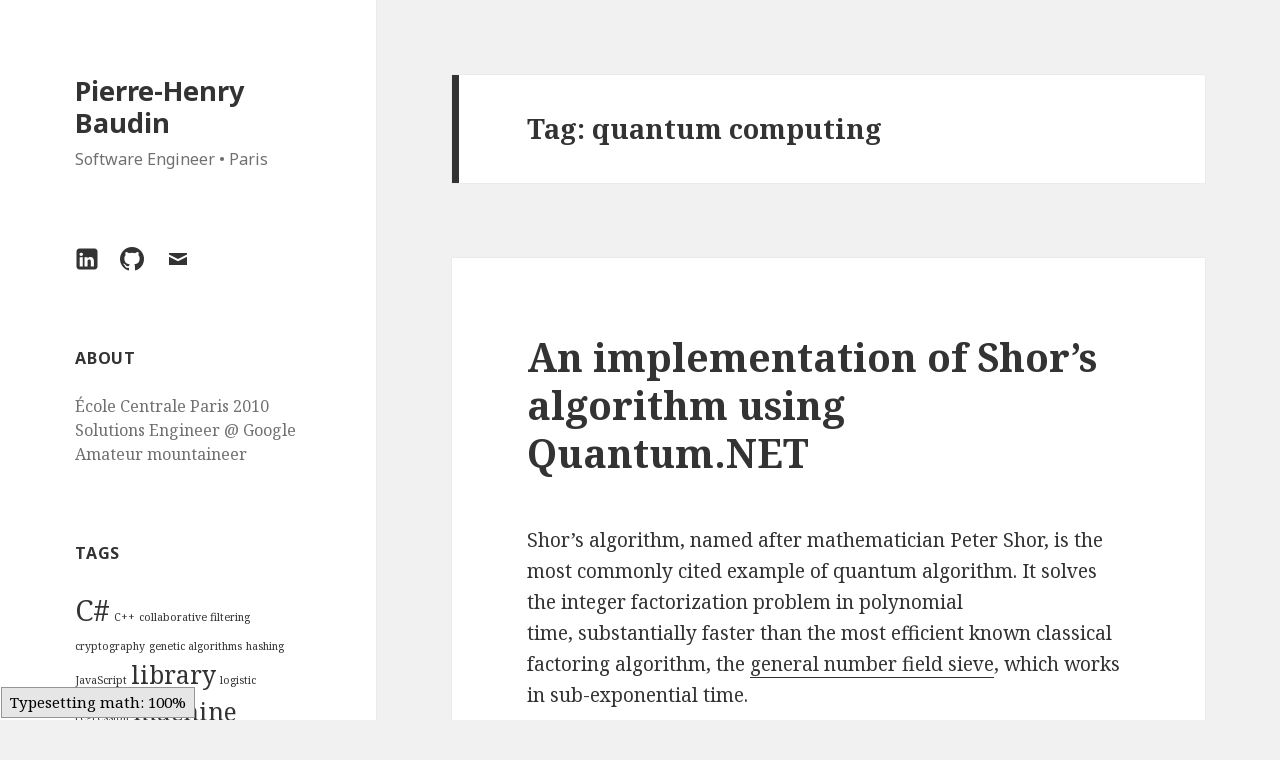

--- FILE ---
content_type: text/html; charset=UTF-8
request_url: https://ph-baud.in/tag/quantum-computing/
body_size: 30474
content:
<!DOCTYPE html>
<html lang="en-US" class="no-js">
<head>
	<meta charset="UTF-8">
	<meta name="viewport" content="width=device-width">
	<link rel="profile" href="http://gmpg.org/xfn/11">
	<link rel="pingback" href="https://ph-baud.in/xmlrpc.php">
	<!--[if lt IE 9]>
	<script src="https://ph-baud.in/wp-content/themes/twentyfifteen/js/html5.js"></script>
	<![endif]-->
	<script>(function(html){html.className = html.className.replace(/\bno-js\b/,'js')})(document.documentElement);</script>
<title>quantum computing &#8211; Pierre-Henry Baudin</title>
<link rel='dns-prefetch' href='//fonts.googleapis.com' />
<link rel='dns-prefetch' href='//s.w.org' />
<link href='https://fonts.gstatic.com' crossorigin rel='preconnect' />
<link rel="alternate" type="application/rss+xml" title="Pierre-Henry Baudin &raquo; Feed" href="https://ph-baud.in/feed/" />
<link rel="alternate" type="application/rss+xml" title="Pierre-Henry Baudin &raquo; Comments Feed" href="https://ph-baud.in/comments/feed/" />
<link rel="alternate" type="application/rss+xml" title="Pierre-Henry Baudin &raquo; quantum computing Tag Feed" href="https://ph-baud.in/tag/quantum-computing/feed/" />
<!-- This site uses the Google Analytics by MonsterInsights plugin v6.2.3 - Using Analytics tracking - https://www.monsterinsights.com/ -->
<script type="text/javascript" data-cfasync="false">
		var disableStr = 'ga-disable-UA-101360167-1';

	/* Function to detect opted out users */
	function __gaTrackerIsOptedOut() {
		return document.cookie.indexOf(disableStr + '=true') > -1;
	}

	/* Disable tracking if the opt-out cookie exists. */
	if ( __gaTrackerIsOptedOut() ) {
		window[disableStr] = true;
	}

	/* Opt-out function */
	function __gaTrackerOptout() {
	  document.cookie = disableStr + '=true; expires=Thu, 31 Dec 2099 23:59:59 UTC; path=/';
	  window[disableStr] = true;
	}
		(function(i,s,o,g,r,a,m){i['GoogleAnalyticsObject']=r;i[r]=i[r]||function(){
		(i[r].q=i[r].q||[]).push(arguments)},i[r].l=1*new Date();a=s.createElement(o),
		m=s.getElementsByTagName(o)[0];a.async=1;a.src=g;m.parentNode.insertBefore(a,m)
	})(window,document,'script','//www.google-analytics.com/analytics.js','__gaTracker');

	__gaTracker('create', 'UA-101360167-1', 'auto');
	__gaTracker('set', 'forceSSL', true);
	__gaTracker('require', 'displayfeatures');
	__gaTracker('require', 'linkid', 'linkid.js');
	__gaTracker('send','pageview');
</script>
<!-- / Google Analytics by MonsterInsights -->
		<script type="text/javascript">
			window._wpemojiSettings = {"baseUrl":"https:\/\/s.w.org\/images\/core\/emoji\/13.0.0\/72x72\/","ext":".png","svgUrl":"https:\/\/s.w.org\/images\/core\/emoji\/13.0.0\/svg\/","svgExt":".svg","source":{"concatemoji":"https:\/\/ph-baud.in\/wp-includes\/js\/wp-emoji-release.min.js?ver=5.5.17"}};
			!function(e,a,t){var n,r,o,i=a.createElement("canvas"),p=i.getContext&&i.getContext("2d");function s(e,t){var a=String.fromCharCode;p.clearRect(0,0,i.width,i.height),p.fillText(a.apply(this,e),0,0);e=i.toDataURL();return p.clearRect(0,0,i.width,i.height),p.fillText(a.apply(this,t),0,0),e===i.toDataURL()}function c(e){var t=a.createElement("script");t.src=e,t.defer=t.type="text/javascript",a.getElementsByTagName("head")[0].appendChild(t)}for(o=Array("flag","emoji"),t.supports={everything:!0,everythingExceptFlag:!0},r=0;r<o.length;r++)t.supports[o[r]]=function(e){if(!p||!p.fillText)return!1;switch(p.textBaseline="top",p.font="600 32px Arial",e){case"flag":return s([127987,65039,8205,9895,65039],[127987,65039,8203,9895,65039])?!1:!s([55356,56826,55356,56819],[55356,56826,8203,55356,56819])&&!s([55356,57332,56128,56423,56128,56418,56128,56421,56128,56430,56128,56423,56128,56447],[55356,57332,8203,56128,56423,8203,56128,56418,8203,56128,56421,8203,56128,56430,8203,56128,56423,8203,56128,56447]);case"emoji":return!s([55357,56424,8205,55356,57212],[55357,56424,8203,55356,57212])}return!1}(o[r]),t.supports.everything=t.supports.everything&&t.supports[o[r]],"flag"!==o[r]&&(t.supports.everythingExceptFlag=t.supports.everythingExceptFlag&&t.supports[o[r]]);t.supports.everythingExceptFlag=t.supports.everythingExceptFlag&&!t.supports.flag,t.DOMReady=!1,t.readyCallback=function(){t.DOMReady=!0},t.supports.everything||(n=function(){t.readyCallback()},a.addEventListener?(a.addEventListener("DOMContentLoaded",n,!1),e.addEventListener("load",n,!1)):(e.attachEvent("onload",n),a.attachEvent("onreadystatechange",function(){"complete"===a.readyState&&t.readyCallback()})),(n=t.source||{}).concatemoji?c(n.concatemoji):n.wpemoji&&n.twemoji&&(c(n.twemoji),c(n.wpemoji)))}(window,document,window._wpemojiSettings);
		</script>
		<style type="text/css">
img.wp-smiley,
img.emoji {
	display: inline !important;
	border: none !important;
	box-shadow: none !important;
	height: 1em !important;
	width: 1em !important;
	margin: 0 .07em !important;
	vertical-align: -0.1em !important;
	background: none !important;
	padding: 0 !important;
}
</style>
	<link rel='stylesheet' id='crayon-css'  href='https://ph-baud.in/wp-content/plugins/crayon-syntax-highlighter/css/min/crayon.min.css?ver=_2.7.2_beta' type='text/css' media='all' />
<link rel='stylesheet' id='crayon-theme-github-css'  href='https://ph-baud.in/wp-content/plugins/crayon-syntax-highlighter/themes/github/github.css?ver=_2.7.2_beta' type='text/css' media='all' />
<link rel='stylesheet' id='crayon-font-monaco-css'  href='https://ph-baud.in/wp-content/plugins/crayon-syntax-highlighter/fonts/monaco.css?ver=_2.7.2_beta' type='text/css' media='all' />
<link rel='stylesheet' id='wp-block-library-css'  href='https://ph-baud.in/wp-includes/css/dist/block-library/style.min.css?ver=5.5.17' type='text/css' media='all' />
<link rel='stylesheet' id='twentyfifteen-fonts-css'  href='https://fonts.googleapis.com/css?family=Noto+Sans%3A400italic%2C700italic%2C400%2C700%7CNoto+Serif%3A400italic%2C700italic%2C400%2C700%7CInconsolata%3A400%2C700&#038;subset=latin%2Clatin-ext' type='text/css' media='all' />
<link rel='stylesheet' id='genericons-css'  href='https://ph-baud.in/wp-content/themes/twentyfifteen/genericons/genericons.css?ver=3.2' type='text/css' media='all' />
<link rel='stylesheet' id='twentyfifteen-style-css'  href='https://ph-baud.in/wp-content/themes/twentyfifteen/style.css?ver=5.5.17' type='text/css' media='all' />
<!--[if lt IE 9]>
<link rel='stylesheet' id='twentyfifteen-ie-css'  href='https://ph-baud.in/wp-content/themes/twentyfifteen/css/ie.css?ver=20141010' type='text/css' media='all' />
<![endif]-->
<!--[if lt IE 8]>
<link rel='stylesheet' id='twentyfifteen-ie7-css'  href='https://ph-baud.in/wp-content/themes/twentyfifteen/css/ie7.css?ver=20141010' type='text/css' media='all' />
<![endif]-->
<script type='text/javascript' src='https://ph-baud.in/wp-includes/js/jquery/jquery.js?ver=1.12.4-wp' id='jquery-core-js'></script>
<script type='text/javascript' id='crayon_js-js-extra'>
/* <![CDATA[ */
var CrayonSyntaxSettings = {"version":"_2.7.2_beta","is_admin":"0","ajaxurl":"https:\/\/ph-baud.in\/wp-admin\/admin-ajax.php","prefix":"crayon-","setting":"crayon-setting","selected":"crayon-setting-selected","changed":"crayon-setting-changed","special":"crayon-setting-special","orig_value":"data-orig-value","debug":""};
var CrayonSyntaxStrings = {"copy":"Press %s to Copy, %s to Paste","minimize":"Click To Expand Code"};
/* ]]> */
</script>
<script type='text/javascript' src='https://ph-baud.in/wp-content/plugins/crayon-syntax-highlighter/js/min/crayon.min.js?ver=_2.7.2_beta' id='crayon_js-js'></script>
<script type='text/javascript' id='monsterinsights-lite-frontend-script-js-extra'>
/* <![CDATA[ */
var monsterinsights_frontend = {"js_events_tracking":"true","is_debug_mode":"false","download_extensions":"doc,exe,js,pdf,ppt,tgz,zip,xls","inbound_paths":"","home_url":"https:\/\/ph-baud.in","track_download_as":"event","internal_label":"int","hash_tracking":"false"};
/* ]]> */
</script>
<script type='text/javascript' src='https://ph-baud.in/wp-content/plugins/google-analytics-for-wordpress/assets/js/frontend.min.js?ver=6.2.3' id='monsterinsights-lite-frontend-script-js'></script>
<link rel="https://api.w.org/" href="https://ph-baud.in/wp-json/" /><link rel="alternate" type="application/json" href="https://ph-baud.in/wp-json/wp/v2/tags/20" /><link rel="EditURI" type="application/rsd+xml" title="RSD" href="https://ph-baud.in/xmlrpc.php?rsd" />
<link rel="wlwmanifest" type="application/wlwmanifest+xml" href="https://ph-baud.in/wp-includes/wlwmanifest.xml" /> 
<meta name="generator" content="WordPress 5.5.17" />
</head>

<body class="archive tag tag-quantum-computing tag-20">
<div id="page" class="hfeed site">
	<a class="skip-link screen-reader-text" href="#content">Skip to content</a>

	<div id="sidebar" class="sidebar">
		<header id="masthead" class="site-header" role="banner">
			<div class="site-branding">
										<p class="site-title"><a href="https://ph-baud.in/" rel="home">Pierre-Henry Baudin</a></p>
											<p class="site-description">Software Engineer • Paris</p>
									<button class="secondary-toggle">Menu and widgets</button>
			</div><!-- .site-branding -->
		</header><!-- .site-header -->

			<div id="secondary" class="secondary">

		
					<nav id="social-navigation" class="social-navigation" role="navigation">
				<div class="menu-social-links-menu-container"><ul id="menu-social-links-menu" class="menu"><li id="menu-item-54" class="menu-item menu-item-type-custom menu-item-object-custom menu-item-54"><a href="https://www.linkedin.com/in/ph-baudin/"><span class="screen-reader-text">LinkedIn</span></a></li>
<li id="menu-item-58" class="menu-item menu-item-type-custom menu-item-object-custom menu-item-58"><a href="https://github.com/phbaudin"><span class="screen-reader-text">GitHub</span></a></li>
<li id="menu-item-56" class="menu-item menu-item-type-custom menu-item-object-custom menu-item-56"><a href="mailto:mail-ws1@phbaudin.com"><span class="screen-reader-text">Email</span></a></li>
</ul></div>			</nav><!-- .social-navigation -->
		
					<div id="widget-area" class="widget-area" role="complementary">
				<aside id="text-3" class="widget widget_text"><h2 class="widget-title">About</h2>			<div class="textwidget"><p>École Centrale Paris 2010<br />
Solutions Engineer @ Google<br />
Amateur mountaineer</p>
</div>
		</aside><aside id="tag_cloud-2" class="widget widget_tag_cloud"><h2 class="widget-title">Tags</h2><div class="tagcloud"><a href="https://ph-baud.in/tag/csharp/" class="tag-cloud-link tag-link-18 tag-link-position-1" style="font-size: 22pt;" aria-label="C# (4 items)">C#</a>
<a href="https://ph-baud.in/tag/cpp/" class="tag-cloud-link tag-link-19 tag-link-position-2" style="font-size: 8pt;" aria-label="C++ (1 item)">C++</a>
<a href="https://ph-baud.in/tag/collaborative-filtering/" class="tag-cloud-link tag-link-41 tag-link-position-3" style="font-size: 8pt;" aria-label="collaborative filtering (1 item)">collaborative filtering</a>
<a href="https://ph-baud.in/tag/cryptography/" class="tag-cloud-link tag-link-33 tag-link-position-4" style="font-size: 8pt;" aria-label="cryptography (1 item)">cryptography</a>
<a href="https://ph-baud.in/tag/genetic-algorithms/" class="tag-cloud-link tag-link-44 tag-link-position-5" style="font-size: 8pt;" aria-label="genetic algorithms (1 item)">genetic algorithms</a>
<a href="https://ph-baud.in/tag/hashing/" class="tag-cloud-link tag-link-35 tag-link-position-6" style="font-size: 8pt;" aria-label="hashing (1 item)">hashing</a>
<a href="https://ph-baud.in/tag/javascript/" class="tag-cloud-link tag-link-43 tag-link-position-7" style="font-size: 8pt;" aria-label="JavaScript (1 item)">JavaScript</a>
<a href="https://ph-baud.in/tag/library/" class="tag-cloud-link tag-link-22 tag-link-position-8" style="font-size: 18.5pt;" aria-label="library (3 items)">library</a>
<a href="https://ph-baud.in/tag/logistic-regression/" class="tag-cloud-link tag-link-37 tag-link-position-9" style="font-size: 8pt;" aria-label="logistic regression (1 item)">logistic regression</a>
<a href="https://ph-baud.in/tag/machine-learning/" class="tag-cloud-link tag-link-36 tag-link-position-10" style="font-size: 18.5pt;" aria-label="machine learning (3 items)">machine learning</a>
<a href="https://ph-baud.in/tag/mllib/" class="tag-cloud-link tag-link-39 tag-link-position-11" style="font-size: 8pt;" aria-label="MLlib (1 item)">MLlib</a>
<a href="https://ph-baud.in/tag/objects/" class="tag-cloud-link tag-link-27 tag-link-position-12" style="font-size: 8pt;" aria-label="objects (1 item)">objects</a>
<a href="https://ph-baud.in/tag/php/" class="tag-cloud-link tag-link-25 tag-link-position-13" style="font-size: 14.3pt;" aria-label="PHP (2 items)">PHP</a>
<a href="https://ph-baud.in/tag/quantum-computing/" class="tag-cloud-link tag-link-20 tag-link-position-14" style="font-size: 18.5pt;" aria-label="quantum computing (3 items)">quantum computing</a>
<a href="https://ph-baud.in/tag/references/" class="tag-cloud-link tag-link-29 tag-link-position-15" style="font-size: 8pt;" aria-label="references (1 item)">references</a>
<a href="https://ph-baud.in/tag/support-vector-machines/" class="tag-cloud-link tag-link-38 tag-link-position-16" style="font-size: 8pt;" aria-label="support vector machines (1 item)">support vector machines</a>
<a href="https://ph-baud.in/tag/tensorflow/" class="tag-cloud-link tag-link-40 tag-link-position-17" style="font-size: 8pt;" aria-label="TensorFlow (1 item)">TensorFlow</a></div>
</aside><aside id="archives-3" class="widget widget_archive"><h2 class="widget-title">Archives</h2>
			<ul>
					<li><a href='https://ph-baud.in/2020/02/'>February 2020</a></li>
	<li><a href='https://ph-baud.in/2020/01/'>January 2020</a></li>
	<li><a href='https://ph-baud.in/2017/09/'>September 2017</a></li>
	<li><a href='https://ph-baud.in/2017/08/'>August 2017</a></li>
	<li><a href='https://ph-baud.in/2017/07/'>July 2017</a></li>
	<li><a href='https://ph-baud.in/2017/06/'>June 2017</a></li>
	<li><a href='https://ph-baud.in/2017/05/'>May 2017</a></li>
			</ul>

			</aside><aside id="search-3" class="widget widget_search"><h2 class="widget-title">Search</h2><form role="search" method="get" class="search-form" action="https://ph-baud.in/">
				<label>
					<span class="screen-reader-text">Search for:</span>
					<input type="search" class="search-field" placeholder="Search &hellip;" value="" name="s" />
				</label>
				<input type="submit" class="search-submit screen-reader-text" value="Search" />
			</form></aside>			</div><!-- .widget-area -->
		
	</div><!-- .secondary -->

	</div><!-- .sidebar -->

	<div id="content" class="site-content">

	<section id="primary" class="content-area">
		<main id="main" class="site-main" role="main">

		
			<header class="page-header">
				<h1 class="page-title">Tag: <span>quantum computing</span></h1>			</header><!-- .page-header -->

			
<article id="post-158" class="post-158 post type-post status-publish format-standard hentry category-uncategorized tag-csharp tag-library tag-quantum-computing">
	
	<header class="entry-header">
		<h2 class="entry-title"><a href="https://ph-baud.in/an-implementation-of-shors-algorithm-using-quantum-dot-net/" rel="bookmark">An implementation of Shor&#8217;s algorithm using Quantum.NET</a></h2>	</header><!-- .entry-header -->

	<div class="entry-content">
		<p>Shor&#8217;s algorithm, named after mathematician Peter Shor, is the most commonly cited example of quantum algorithm. It solves the integer factorization problem in polynomial time, substantially faster than the most efficient known classical factoring algorithm, the <a href="https://en.wikipedia.org/wiki/General_number_field_sieve">general number field sieve</a>, which works in sub-exponential time.</p>
<p>It owes its fame to its forecasted ability to break public-key cryptography schemes, which are based on the assumption that factoring large numbers is computationally infeasible. However, the greatest number so far factorized using Shor&#8217;s algorithm, <em>21</em>, demonstrates how the technical difficulty of building a quantum computer is a limiting factor to real-life applications of quantum computing.</p>
<p>The different steps of Shor&#8217;s algorithm to factor an integer \(n\) are as follows:</p>
<ol>
<li>Pick \(a &lt; n\) randomly using a uniform distribution.</li>
<li>Calculate the greatest common divisor of \(a\) and \(n\) using Euclid’s algorithm. If \(\gcd(a, n) \neq 1\), this is a non-trivial factor of \(n\) and stop.</li>
<li>Pick \(m\) such that \(m = 2^l\) for some integer \(l\) and \(n^2 \leq m &lt; 2n^2\).</li>
<li>Prepare two quantum registers in compound state \(\left|0\right\rangle \left|0\right\rangle\). Let them be large enough to represent numbers up to \(m-1\), i.e. of length \(l\).</li>
<li>Apply the Hadamard transform to the first register.<br />
The resulting state is \(\frac{1}{\sqrt{m}} \sum_{x=0}^{m-1} \left|x\right\rangle \left|0\right\rangle\).</li>
<li>Apply a map defined by \(\left|x\right\rangle \left|0\right\rangle \rightarrow \left|x\right\rangle \left|a^x \bmod n\right\rangle\).<br />
This results in state \(\frac{1}{\sqrt{m}} \sum_{x=0}^{m-1} \left|x\right\rangle \left|a^x \bmod n\right\rangle\).</li>
<li>Apply the quantum Fourier transform to the first register, which becomes \(\frac{1}{\sqrt{m}} \sum_{y=0}^{m-1} e^\frac{2 \pi x y i}{m} \left|y\right\rangle\).<br />
This results in global state \(\frac{1}{m} \sum_{x=0}^{m-1} \sum_{y=0}^{m-1}\) \(e^\frac{2 \pi x y i}{m} \left|y\right\rangle \left|a^x \bmod n\right\rangle\).<br />
The goal here is to find the period \(p\) of \(x \rightarrow a^x \bmod n\). Let \(x = p q + r\) with \(r &lt; p\) and \(q &lt; \lfloor\frac{m &#8211; r}{p}\rfloor\). The state can be rewritten as the following: \(\frac{1}{m} \sum_{y=0}^{m-1} \sum_{r=0}^{p-1} \sum_{q=0}^{\lfloor\frac{m &#8211; r &#8211; 1}{p}\rfloor}\) \(e^\frac{2 \pi (p q + r) y i}{m} \left|y\right\rangle \left|a^r \bmod n\right\rangle\).</li>
<li>Observe the first register. The probability of observing a certain state \(\left|y\right\rangle \left|a^r \bmod n\right\rangle\) is \(\left| \frac{1}{m} \sum_{q=0}^{\lfloor\frac{m &#8211; r &#8211; 1}{p}\rfloor} e^\frac{2 \pi (p q + r) y i}{m} \right|^2\) \(= \frac{1}{m^2} \left| \sum_{q=0}^{\lfloor\frac{m &#8211; r &#8211; 1}{p}\rfloor} e^\frac{2 \pi p q y i}{m} \right|^2\).<br />
Summing the geometric series gives \(\frac{1}{m^2} \left| \frac{1 &#8211; e^\frac{2 \pi p \lfloor\frac{m &#8211; r}{p}\rfloor y i}{m}}{1 &#8211; e^\frac{2 \pi p y i}{m}} \right|^2\) \(= \frac{1 &#8211; cos(\frac{2 \pi p \lfloor\frac{m &#8211; r}{p}\rfloor y}{m})}{m^2 (1 &#8211; cos(\frac{2 \pi p y}{m}))}\), which attains its maximal values when \(\frac{p y}{m}\) is the closest to an integer. Therefore, there is a high probability of observing \(y\) close to a multiple of \(\frac{m}{p}\) in the first register.</li>
<li>Perform continued fraction expansion on \(\frac{y}{m}\) to approximate it to \(\frac{k}{p&#8217;}\) with \(p&#8217; &lt; n\). The denominator \(p&#8217;\) is therefore likely to be the period \(p\) or a factor of it.</li>
<li>Verify that \(a^{p&#8217;} \equiv 1 \bmod n\). If so, \(p = p&#8217;\): go to step 13.</li>
<li>Otherwise, try the same thing with multiples of \(p&#8217;\). If it works, this gives \(p\): go to step 13.</li>
<li>Otherwise, go back to step 4.</li>
<li>If \(p\) is odd, go back to step 1.</li>
<li>If \(a^{\frac{p}{2}} \equiv −1 \bmod n\), go back to step 1.</li>
<li>Compute \(\gcd(a^{\frac{p}{2}} + 1, n)\) and \(\gcd(a^{\frac{p}{2}} &#8211; 1, n)\). They are both nontrivial factors of \(n\).</li>
</ol>
<p>Now the process has been explained, we&#8217;ll start with the interface of our implementation. Our algorithm will be run in the following way:</p>
<p></p><!-- Crayon Syntax Highlighter v_2.7.2_beta -->

		<div id="crayon-696cfe7a77f58903577066" class="crayon-syntax crayon-theme-github crayon-font-monaco crayon-os-mac print-yes notranslate" data-settings=" minimize scroll-mouseover wrap" style=" margin-top: 12px; margin-bottom: 12px; font-size: 14px !important; line-height: 17px !important;">
		
			<div class="crayon-toolbar" data-settings=" show" style="font-size: 14px !important;height: 21px !important; line-height: 21px !important;"><span class="crayon-title"></span>
			<div class="crayon-tools" style="font-size: 14px !important;height: 21px !important; line-height: 21px !important;"><div class="crayon-button crayon-nums-button" title="Toggle Line Numbers"><div class="crayon-button-icon"></div></div><div class="crayon-button crayon-plain-button" title="Toggle Plain Code"><div class="crayon-button-icon"></div></div><div class="crayon-button crayon-wrap-button" title="Toggle Line Wrap"><div class="crayon-button-icon"></div></div><div class="crayon-button crayon-expand-button" title="Expand Code"><div class="crayon-button-icon"></div></div><div class="crayon-button crayon-copy-button" title="Copy"><div class="crayon-button-icon"></div></div><div class="crayon-button crayon-popup-button" title="Open Code In New Window"><div class="crayon-button-icon"></div></div><span class="crayon-language">C#</span></div></div>
			<div class="crayon-info" style="min-height: 19.6px !important; line-height: 19.6px !important;"></div>
			<div class="crayon-plain-wrap"><textarea  class="crayon-plain print-no" data-settings="dblclick" readonly style="-moz-tab-size:4; -o-tab-size:4; -webkit-tab-size:4; tab-size:4; font-size: 14px !important; line-height: 17px !important;">
class Program
{
	static void Main(string[] args)
	{
		int numberToFactor;
		do {
			Console.WriteLine("Enter a positive integer to factor:");
		} while (!int.TryParse(Console.ReadLine(), out numberToFactor) || numberToFactor &lt;= 0);

		ShorsAlgorithm shorsAlgorithm = new ShorsAlgorithm(new Random());

		Console.WriteLine("Factors found for " + numberToFactor + ": " + string.Join(", ", shorsAlgorithm.Run(numberToFactor)) + ".");
	}
}</textarea></div>
			<div class="crayon-main" style="">
				<table class="crayon-table">
					<tr class="crayon-row">
				<td class="crayon-nums " data-settings="show">
					<div class="crayon-nums-content" style="font-size: 14px !important; line-height: 17px !important;"><div class="crayon-num" data-line="crayon-696cfe7a77f58903577066-1">1</div><div class="crayon-num crayon-striped-num" data-line="crayon-696cfe7a77f58903577066-2">2</div><div class="crayon-num" data-line="crayon-696cfe7a77f58903577066-3">3</div><div class="crayon-num crayon-striped-num" data-line="crayon-696cfe7a77f58903577066-4">4</div><div class="crayon-num" data-line="crayon-696cfe7a77f58903577066-5">5</div><div class="crayon-num crayon-striped-num" data-line="crayon-696cfe7a77f58903577066-6">6</div><div class="crayon-num" data-line="crayon-696cfe7a77f58903577066-7">7</div><div class="crayon-num crayon-striped-num" data-line="crayon-696cfe7a77f58903577066-8">8</div><div class="crayon-num" data-line="crayon-696cfe7a77f58903577066-9">9</div><div class="crayon-num crayon-striped-num" data-line="crayon-696cfe7a77f58903577066-10">10</div><div class="crayon-num" data-line="crayon-696cfe7a77f58903577066-11">11</div><div class="crayon-num crayon-striped-num" data-line="crayon-696cfe7a77f58903577066-12">12</div><div class="crayon-num" data-line="crayon-696cfe7a77f58903577066-13">13</div><div class="crayon-num crayon-striped-num" data-line="crayon-696cfe7a77f58903577066-14">14</div></div>
				</td>
						<td class="crayon-code"><div class="crayon-pre" style="font-size: 14px !important; line-height: 17px !important; -moz-tab-size:4; -o-tab-size:4; -webkit-tab-size:4; tab-size:4;"><div class="crayon-line" id="crayon-696cfe7a77f58903577066-1"><span class="crayon-t">class</span><span class="crayon-h"> </span><span class="crayon-e">Program</span></div><div class="crayon-line crayon-striped-line" id="crayon-696cfe7a77f58903577066-2"><span class="crayon-sy">{</span></div><div class="crayon-line" id="crayon-696cfe7a77f58903577066-3"><span class="crayon-h">	</span><span class="crayon-m">static</span><span class="crayon-h"> </span><span class="crayon-t">void</span><span class="crayon-h"> </span><span class="crayon-e">Main</span><span class="crayon-sy">(</span><span class="crayon-t">string</span><span class="crayon-sy">[</span><span class="crayon-sy">]</span><span class="crayon-h"> </span><span class="crayon-v">args</span><span class="crayon-sy">)</span></div><div class="crayon-line crayon-striped-line" id="crayon-696cfe7a77f58903577066-4"><span class="crayon-h">	</span><span class="crayon-sy">{</span></div><div class="crayon-line" id="crayon-696cfe7a77f58903577066-5"><span class="crayon-h">		</span><span class="crayon-t">int</span><span class="crayon-h"> </span><span class="crayon-v">numberToFactor</span><span class="crayon-sy">;</span></div><div class="crayon-line crayon-striped-line" id="crayon-696cfe7a77f58903577066-6"><span class="crayon-h">		</span><span class="crayon-st">do</span><span class="crayon-h"> </span><span class="crayon-sy">{</span></div><div class="crayon-line" id="crayon-696cfe7a77f58903577066-7"><span class="crayon-h">			</span><span class="crayon-v">Console</span><span class="crayon-sy">.</span><span class="crayon-e">WriteLine</span><span class="crayon-sy">(</span><span class="crayon-s">"Enter a positive integer to factor:"</span><span class="crayon-sy">)</span><span class="crayon-sy">;</span></div><div class="crayon-line crayon-striped-line" id="crayon-696cfe7a77f58903577066-8"><span class="crayon-h">		</span><span class="crayon-sy">}</span><span class="crayon-h"> </span><span class="crayon-st">while</span><span class="crayon-h"> </span><span class="crayon-sy">(</span><span class="crayon-o">!</span><span class="crayon-t">int</span><span class="crayon-sy">.</span><span class="crayon-e">TryParse</span><span class="crayon-sy">(</span><span class="crayon-v">Console</span><span class="crayon-sy">.</span><span class="crayon-e">ReadLine</span><span class="crayon-sy">(</span><span class="crayon-sy">)</span><span class="crayon-sy">,</span><span class="crayon-h"> </span><span class="crayon-st">out</span><span class="crayon-h"> </span><span class="crayon-v">numberToFactor</span><span class="crayon-sy">)</span><span class="crayon-h"> </span><span class="crayon-o">||</span><span class="crayon-h"> </span><span class="crayon-v">numberToFactor</span><span class="crayon-h"> </span><span class="crayon-o">&lt;=</span><span class="crayon-h"> </span><span class="crayon-cn">0</span><span class="crayon-sy">)</span><span class="crayon-sy">;</span></div><div class="crayon-line" id="crayon-696cfe7a77f58903577066-9">&nbsp;</div><div class="crayon-line crayon-striped-line" id="crayon-696cfe7a77f58903577066-10"><span class="crayon-h">		</span><span class="crayon-e">ShorsAlgorithm </span><span class="crayon-v">shorsAlgorithm</span><span class="crayon-h"> </span><span class="crayon-o">=</span><span class="crayon-h"> </span><span class="crayon-r">new</span><span class="crayon-h"> </span><span class="crayon-e">ShorsAlgorithm</span><span class="crayon-sy">(</span><span class="crayon-r">new</span><span class="crayon-h"> </span><span class="crayon-e">Random</span><span class="crayon-sy">(</span><span class="crayon-sy">)</span><span class="crayon-sy">)</span><span class="crayon-sy">;</span></div><div class="crayon-line" id="crayon-696cfe7a77f58903577066-11">&nbsp;</div><div class="crayon-line crayon-striped-line" id="crayon-696cfe7a77f58903577066-12"><span class="crayon-h">		</span><span class="crayon-v">Console</span><span class="crayon-sy">.</span><span class="crayon-e">WriteLine</span><span class="crayon-sy">(</span><span class="crayon-s">"Factors found for "</span><span class="crayon-h"> </span><span class="crayon-o">+</span><span class="crayon-h"> </span><span class="crayon-v">numberToFactor</span><span class="crayon-h"> </span><span class="crayon-o">+</span><span class="crayon-h"> </span><span class="crayon-s">": "</span><span class="crayon-h"> </span><span class="crayon-o">+</span><span class="crayon-h"> </span><span class="crayon-t">string</span><span class="crayon-sy">.</span><span class="crayon-e">Join</span><span class="crayon-sy">(</span><span class="crayon-s">", "</span><span class="crayon-sy">,</span><span class="crayon-h"> </span><span class="crayon-v">shorsAlgorithm</span><span class="crayon-sy">.</span><span class="crayon-e">Run</span><span class="crayon-sy">(</span><span class="crayon-v">numberToFactor</span><span class="crayon-sy">)</span><span class="crayon-sy">)</span><span class="crayon-h"> </span><span class="crayon-o">+</span><span class="crayon-h"> </span><span class="crayon-s">"."</span><span class="crayon-sy">)</span><span class="crayon-sy">;</span></div><div class="crayon-line" id="crayon-696cfe7a77f58903577066-13"><span class="crayon-h">	</span><span class="crayon-sy">}</span></div><div class="crayon-line crayon-striped-line" id="crayon-696cfe7a77f58903577066-14"><span class="crayon-sy">}</span></div></div></td>
					</tr>
				</table>
			</div>
		</div>
<!-- [Format Time: 0.0022 seconds] -->
<p></p>
<p>Note the use of dependency injection to avoid issues with pseudorandom number generator determinism.</p>
<p>The corresponding structure of the algorithm class will be as follows:</p>
<p></p><!-- Crayon Syntax Highlighter v_2.7.2_beta -->

		<div id="crayon-696cfe7a77f5e727859933" class="crayon-syntax crayon-theme-github crayon-font-monaco crayon-os-mac print-yes notranslate" data-settings=" minimize scroll-mouseover wrap" style=" margin-top: 12px; margin-bottom: 12px; font-size: 14px !important; line-height: 17px !important;">
		
			<div class="crayon-toolbar" data-settings=" show" style="font-size: 14px !important;height: 21px !important; line-height: 21px !important;"><span class="crayon-title"></span>
			<div class="crayon-tools" style="font-size: 14px !important;height: 21px !important; line-height: 21px !important;"><div class="crayon-button crayon-nums-button" title="Toggle Line Numbers"><div class="crayon-button-icon"></div></div><div class="crayon-button crayon-plain-button" title="Toggle Plain Code"><div class="crayon-button-icon"></div></div><div class="crayon-button crayon-wrap-button" title="Toggle Line Wrap"><div class="crayon-button-icon"></div></div><div class="crayon-button crayon-expand-button" title="Expand Code"><div class="crayon-button-icon"></div></div><div class="crayon-button crayon-copy-button" title="Copy"><div class="crayon-button-icon"></div></div><div class="crayon-button crayon-popup-button" title="Open Code In New Window"><div class="crayon-button-icon"></div></div><span class="crayon-language">C#</span></div></div>
			<div class="crayon-info" style="min-height: 19.6px !important; line-height: 19.6px !important;"></div>
			<div class="crayon-plain-wrap"><textarea  class="crayon-plain print-no" data-settings="dblclick" readonly style="-moz-tab-size:4; -o-tab-size:4; -webkit-tab-size:4; tab-size:4; font-size: 14px !important; line-height: 17px !important;">
class ShorsAlgorithm
{
	protected Random Random;

	public ShorsAlgorithm(Random random)
	{
		this.Random = random;
	}

	public int[] Run(int numberToFactor)
	{
		// Run the algorithm
	}
}</textarea></div>
			<div class="crayon-main" style="">
				<table class="crayon-table">
					<tr class="crayon-row">
				<td class="crayon-nums " data-settings="show">
					<div class="crayon-nums-content" style="font-size: 14px !important; line-height: 17px !important;"><div class="crayon-num" data-line="crayon-696cfe7a77f5e727859933-1">1</div><div class="crayon-num crayon-striped-num" data-line="crayon-696cfe7a77f5e727859933-2">2</div><div class="crayon-num" data-line="crayon-696cfe7a77f5e727859933-3">3</div><div class="crayon-num crayon-striped-num" data-line="crayon-696cfe7a77f5e727859933-4">4</div><div class="crayon-num" data-line="crayon-696cfe7a77f5e727859933-5">5</div><div class="crayon-num crayon-striped-num" data-line="crayon-696cfe7a77f5e727859933-6">6</div><div class="crayon-num" data-line="crayon-696cfe7a77f5e727859933-7">7</div><div class="crayon-num crayon-striped-num" data-line="crayon-696cfe7a77f5e727859933-8">8</div><div class="crayon-num" data-line="crayon-696cfe7a77f5e727859933-9">9</div><div class="crayon-num crayon-striped-num" data-line="crayon-696cfe7a77f5e727859933-10">10</div><div class="crayon-num" data-line="crayon-696cfe7a77f5e727859933-11">11</div><div class="crayon-num crayon-striped-num" data-line="crayon-696cfe7a77f5e727859933-12">12</div><div class="crayon-num" data-line="crayon-696cfe7a77f5e727859933-13">13</div><div class="crayon-num crayon-striped-num" data-line="crayon-696cfe7a77f5e727859933-14">14</div></div>
				</td>
						<td class="crayon-code"><div class="crayon-pre" style="font-size: 14px !important; line-height: 17px !important; -moz-tab-size:4; -o-tab-size:4; -webkit-tab-size:4; tab-size:4;"><div class="crayon-line" id="crayon-696cfe7a77f5e727859933-1"><span class="crayon-t">class</span><span class="crayon-h"> </span><span class="crayon-e">ShorsAlgorithm</span></div><div class="crayon-line crayon-striped-line" id="crayon-696cfe7a77f5e727859933-2"><span class="crayon-sy">{</span></div><div class="crayon-line" id="crayon-696cfe7a77f5e727859933-3"><span class="crayon-h">	</span><span class="crayon-m">protected</span><span class="crayon-h"> </span><span class="crayon-e">Random </span><span class="crayon-v">Random</span><span class="crayon-sy">;</span></div><div class="crayon-line crayon-striped-line" id="crayon-696cfe7a77f5e727859933-4">&nbsp;</div><div class="crayon-line" id="crayon-696cfe7a77f5e727859933-5"><span class="crayon-h">	</span><span class="crayon-m">public</span><span class="crayon-h"> </span><span class="crayon-e">ShorsAlgorithm</span><span class="crayon-sy">(</span><span class="crayon-e">Random </span><span class="crayon-v">random</span><span class="crayon-sy">)</span></div><div class="crayon-line crayon-striped-line" id="crayon-696cfe7a77f5e727859933-6"><span class="crayon-h">	</span><span class="crayon-sy">{</span></div><div class="crayon-line" id="crayon-696cfe7a77f5e727859933-7"><span class="crayon-h">		</span><span class="crayon-r">this</span><span class="crayon-sy">.</span><span class="crayon-v">Random</span><span class="crayon-h"> </span><span class="crayon-o">=</span><span class="crayon-h"> </span><span class="crayon-v">random</span><span class="crayon-sy">;</span></div><div class="crayon-line crayon-striped-line" id="crayon-696cfe7a77f5e727859933-8"><span class="crayon-h">	</span><span class="crayon-sy">}</span></div><div class="crayon-line" id="crayon-696cfe7a77f5e727859933-9">&nbsp;</div><div class="crayon-line crayon-striped-line" id="crayon-696cfe7a77f5e727859933-10"><span class="crayon-h">	</span><span class="crayon-m">public</span><span class="crayon-h"> </span><span class="crayon-t">int</span><span class="crayon-sy">[</span><span class="crayon-sy">]</span><span class="crayon-h"> </span><span class="crayon-e">Run</span><span class="crayon-sy">(</span><span class="crayon-t">int</span><span class="crayon-h"> </span><span class="crayon-v">numberToFactor</span><span class="crayon-sy">)</span></div><div class="crayon-line" id="crayon-696cfe7a77f5e727859933-11"><span class="crayon-h">	</span><span class="crayon-sy">{</span></div><div class="crayon-line crayon-striped-line" id="crayon-696cfe7a77f5e727859933-12"><span class="crayon-h">		</span><span class="crayon-c">// Run the algorithm</span></div><div class="crayon-line" id="crayon-696cfe7a77f5e727859933-13"><span class="crayon-h">	</span><span class="crayon-sy">}</span></div><div class="crayon-line crayon-striped-line" id="crayon-696cfe7a77f5e727859933-14"><span class="crayon-sy">}</span></div></div></td>
					</tr>
				</table>
			</div>
		</div>
<!-- [Format Time: 0.0005 seconds] -->
<p></p>
<p>Shor&#8217;s algorithm can be divided in two main sections: the classical part and the quantum period-finding subroutine. The implementation of the classical part is rather straightforward and can be done as follows:</p>
<p></p><!-- Crayon Syntax Highlighter v_2.7.2_beta -->

		<div id="crayon-696cfe7a77f60763227822" class="crayon-syntax crayon-theme-github crayon-font-monaco crayon-os-mac print-yes notranslate" data-settings=" minimize scroll-mouseover wrap" style=" margin-top: 12px; margin-bottom: 12px; font-size: 14px !important; line-height: 17px !important;">
		
			<div class="crayon-toolbar" data-settings=" show" style="font-size: 14px !important;height: 21px !important; line-height: 21px !important;"><span class="crayon-title"></span>
			<div class="crayon-tools" style="font-size: 14px !important;height: 21px !important; line-height: 21px !important;"><div class="crayon-button crayon-nums-button" title="Toggle Line Numbers"><div class="crayon-button-icon"></div></div><div class="crayon-button crayon-plain-button" title="Toggle Plain Code"><div class="crayon-button-icon"></div></div><div class="crayon-button crayon-wrap-button" title="Toggle Line Wrap"><div class="crayon-button-icon"></div></div><div class="crayon-button crayon-expand-button" title="Expand Code"><div class="crayon-button-icon"></div></div><div class="crayon-button crayon-copy-button" title="Copy"><div class="crayon-button-icon"></div></div><div class="crayon-button crayon-popup-button" title="Open Code In New Window"><div class="crayon-button-icon"></div></div><span class="crayon-language">C#</span></div></div>
			<div class="crayon-info" style="min-height: 19.6px !important; line-height: 19.6px !important;"></div>
			<div class="crayon-plain-wrap"><textarea  class="crayon-plain print-no" data-settings="dblclick" readonly style="-moz-tab-size:4; -o-tab-size:4; -webkit-tab-size:4; tab-size:4; font-size: 14px !important; line-height: 17px !important;">
public int[] Run(int n)
{
	// 1. Pick a &lt; n randomly using a uniform distribution.
	int a = this.Random.Next(n);

	// 2. Calculate the greatest common divisor of a and n using Euclid’s algorithm. If gcd(a,n) ≠ 1, this is a non-trivial factor of n and stop.
	int greatestCommonDivisor = ShorsAlgorithm.GreatestCommonDivisor(a, n);

	if (greatestCommonDivisor != 1)
	{
		return new int[] { greatestCommonDivisor };
	}

	// 3. to 12. Find the period of x → a^x mod n.
	int period = this.Period(n, a);

	// 13. If p is odd, go back to step 1.
	if (period % 2 == 1)
	{
		return this.Run(n);
	}

	// 14. If a^(p/2) ≡ −1 mod n, go back to step 1.
	int power = ShorsAlgorithm.IntPow(a, period / 2);

	if (power % n == n - 1)
	{
		return this.Run(n);
	}

	// 15. Compute gcd(a^(p/2) + 1, n) and gcd(a^(p/2) – 1, n). They are both nontrivial factors of n.
	return new int[] { ShorsAlgorithm.GreatestCommonDivisor(power + 1, n), ShorsAlgorithm.GreatestCommonDivisor(power - 1, n) };
}</textarea></div>
			<div class="crayon-main" style="">
				<table class="crayon-table">
					<tr class="crayon-row">
				<td class="crayon-nums " data-settings="show">
					<div class="crayon-nums-content" style="font-size: 14px !important; line-height: 17px !important;"><div class="crayon-num" data-line="crayon-696cfe7a77f60763227822-1">1</div><div class="crayon-num crayon-striped-num" data-line="crayon-696cfe7a77f60763227822-2">2</div><div class="crayon-num" data-line="crayon-696cfe7a77f60763227822-3">3</div><div class="crayon-num crayon-striped-num" data-line="crayon-696cfe7a77f60763227822-4">4</div><div class="crayon-num" data-line="crayon-696cfe7a77f60763227822-5">5</div><div class="crayon-num crayon-striped-num" data-line="crayon-696cfe7a77f60763227822-6">6</div><div class="crayon-num" data-line="crayon-696cfe7a77f60763227822-7">7</div><div class="crayon-num crayon-striped-num" data-line="crayon-696cfe7a77f60763227822-8">8</div><div class="crayon-num" data-line="crayon-696cfe7a77f60763227822-9">9</div><div class="crayon-num crayon-striped-num" data-line="crayon-696cfe7a77f60763227822-10">10</div><div class="crayon-num" data-line="crayon-696cfe7a77f60763227822-11">11</div><div class="crayon-num crayon-striped-num" data-line="crayon-696cfe7a77f60763227822-12">12</div><div class="crayon-num" data-line="crayon-696cfe7a77f60763227822-13">13</div><div class="crayon-num crayon-striped-num" data-line="crayon-696cfe7a77f60763227822-14">14</div><div class="crayon-num" data-line="crayon-696cfe7a77f60763227822-15">15</div><div class="crayon-num crayon-striped-num" data-line="crayon-696cfe7a77f60763227822-16">16</div><div class="crayon-num" data-line="crayon-696cfe7a77f60763227822-17">17</div><div class="crayon-num crayon-striped-num" data-line="crayon-696cfe7a77f60763227822-18">18</div><div class="crayon-num" data-line="crayon-696cfe7a77f60763227822-19">19</div><div class="crayon-num crayon-striped-num" data-line="crayon-696cfe7a77f60763227822-20">20</div><div class="crayon-num" data-line="crayon-696cfe7a77f60763227822-21">21</div><div class="crayon-num crayon-striped-num" data-line="crayon-696cfe7a77f60763227822-22">22</div><div class="crayon-num" data-line="crayon-696cfe7a77f60763227822-23">23</div><div class="crayon-num crayon-striped-num" data-line="crayon-696cfe7a77f60763227822-24">24</div><div class="crayon-num" data-line="crayon-696cfe7a77f60763227822-25">25</div><div class="crayon-num crayon-striped-num" data-line="crayon-696cfe7a77f60763227822-26">26</div><div class="crayon-num" data-line="crayon-696cfe7a77f60763227822-27">27</div><div class="crayon-num crayon-striped-num" data-line="crayon-696cfe7a77f60763227822-28">28</div><div class="crayon-num" data-line="crayon-696cfe7a77f60763227822-29">29</div><div class="crayon-num crayon-striped-num" data-line="crayon-696cfe7a77f60763227822-30">30</div><div class="crayon-num" data-line="crayon-696cfe7a77f60763227822-31">31</div><div class="crayon-num crayon-striped-num" data-line="crayon-696cfe7a77f60763227822-32">32</div><div class="crayon-num" data-line="crayon-696cfe7a77f60763227822-33">33</div></div>
				</td>
						<td class="crayon-code"><div class="crayon-pre" style="font-size: 14px !important; line-height: 17px !important; -moz-tab-size:4; -o-tab-size:4; -webkit-tab-size:4; tab-size:4;"><div class="crayon-line" id="crayon-696cfe7a77f60763227822-1"><span class="crayon-m">public</span><span class="crayon-h"> </span><span class="crayon-t">int</span><span class="crayon-sy">[</span><span class="crayon-sy">]</span><span class="crayon-h"> </span><span class="crayon-e">Run</span><span class="crayon-sy">(</span><span class="crayon-t">int</span><span class="crayon-h"> </span><span class="crayon-v">n</span><span class="crayon-sy">)</span></div><div class="crayon-line crayon-striped-line" id="crayon-696cfe7a77f60763227822-2"><span class="crayon-sy">{</span></div><div class="crayon-line" id="crayon-696cfe7a77f60763227822-3"><span class="crayon-h">	</span><span class="crayon-c">// 1. Pick a &lt; n randomly using a uniform distribution.</span></div><div class="crayon-line crayon-striped-line" id="crayon-696cfe7a77f60763227822-4"><span class="crayon-h">	</span><span class="crayon-t">int</span><span class="crayon-h"> </span><span class="crayon-v">a</span><span class="crayon-h"> </span><span class="crayon-o">=</span><span class="crayon-h"> </span><span class="crayon-r">this</span><span class="crayon-sy">.</span><span class="crayon-v">Random</span><span class="crayon-sy">.</span><span class="crayon-e">Next</span><span class="crayon-sy">(</span><span class="crayon-v">n</span><span class="crayon-sy">)</span><span class="crayon-sy">;</span></div><div class="crayon-line" id="crayon-696cfe7a77f60763227822-5">&nbsp;</div><div class="crayon-line crayon-striped-line" id="crayon-696cfe7a77f60763227822-6"><span class="crayon-h">	</span><span class="crayon-c">// 2. Calculate the greatest common divisor of a and n using Euclid’s algorithm. If gcd(a,n) ≠ 1, this is a non-trivial factor of n and stop.</span></div><div class="crayon-line" id="crayon-696cfe7a77f60763227822-7"><span class="crayon-h">	</span><span class="crayon-t">int</span><span class="crayon-h"> </span><span class="crayon-v">greatestCommonDivisor</span><span class="crayon-h"> </span><span class="crayon-o">=</span><span class="crayon-h"> </span><span class="crayon-v">ShorsAlgorithm</span><span class="crayon-sy">.</span><span class="crayon-e">GreatestCommonDivisor</span><span class="crayon-sy">(</span><span class="crayon-v">a</span><span class="crayon-sy">,</span><span class="crayon-h"> </span><span class="crayon-v">n</span><span class="crayon-sy">)</span><span class="crayon-sy">;</span></div><div class="crayon-line crayon-striped-line" id="crayon-696cfe7a77f60763227822-8">&nbsp;</div><div class="crayon-line" id="crayon-696cfe7a77f60763227822-9"><span class="crayon-h">	</span><span class="crayon-st">if</span><span class="crayon-h"> </span><span class="crayon-sy">(</span><span class="crayon-v">greatestCommonDivisor</span><span class="crayon-h"> </span><span class="crayon-o">!=</span><span class="crayon-h"> </span><span class="crayon-cn">1</span><span class="crayon-sy">)</span></div><div class="crayon-line crayon-striped-line" id="crayon-696cfe7a77f60763227822-10"><span class="crayon-h">	</span><span class="crayon-sy">{</span></div><div class="crayon-line" id="crayon-696cfe7a77f60763227822-11"><span class="crayon-h">		</span><span class="crayon-st">return</span><span class="crayon-h"> </span><span class="crayon-r">new</span><span class="crayon-h"> </span><span class="crayon-t">int</span><span class="crayon-sy">[</span><span class="crayon-sy">]</span><span class="crayon-h"> </span><span class="crayon-sy">{</span><span class="crayon-h"> </span><span class="crayon-i">greatestCommonDivisor</span><span class="crayon-h"> </span><span class="crayon-sy">}</span><span class="crayon-sy">;</span></div><div class="crayon-line crayon-striped-line" id="crayon-696cfe7a77f60763227822-12"><span class="crayon-h">	</span><span class="crayon-sy">}</span></div><div class="crayon-line" id="crayon-696cfe7a77f60763227822-13">&nbsp;</div><div class="crayon-line crayon-striped-line" id="crayon-696cfe7a77f60763227822-14"><span class="crayon-h">	</span><span class="crayon-c">// 3. to 12. Find the period of x → a^x mod n.</span></div><div class="crayon-line" id="crayon-696cfe7a77f60763227822-15"><span class="crayon-h">	</span><span class="crayon-t">int</span><span class="crayon-h"> </span><span class="crayon-v">period</span><span class="crayon-h"> </span><span class="crayon-o">=</span><span class="crayon-h"> </span><span class="crayon-r">this</span><span class="crayon-sy">.</span><span class="crayon-e">Period</span><span class="crayon-sy">(</span><span class="crayon-v">n</span><span class="crayon-sy">,</span><span class="crayon-h"> </span><span class="crayon-v">a</span><span class="crayon-sy">)</span><span class="crayon-sy">;</span></div><div class="crayon-line crayon-striped-line" id="crayon-696cfe7a77f60763227822-16">&nbsp;</div><div class="crayon-line" id="crayon-696cfe7a77f60763227822-17"><span class="crayon-h">	</span><span class="crayon-c">// 13. If p is odd, go back to step 1.</span></div><div class="crayon-line crayon-striped-line" id="crayon-696cfe7a77f60763227822-18"><span class="crayon-h">	</span><span class="crayon-st">if</span><span class="crayon-h"> </span><span class="crayon-sy">(</span><span class="crayon-v">period</span><span class="crayon-h"> </span><span class="crayon-o">%</span><span class="crayon-h"> </span><span class="crayon-cn">2</span><span class="crayon-h"> </span><span class="crayon-o">==</span><span class="crayon-h"> </span><span class="crayon-cn">1</span><span class="crayon-sy">)</span></div><div class="crayon-line" id="crayon-696cfe7a77f60763227822-19"><span class="crayon-h">	</span><span class="crayon-sy">{</span></div><div class="crayon-line crayon-striped-line" id="crayon-696cfe7a77f60763227822-20"><span class="crayon-h">		</span><span class="crayon-st">return</span><span class="crayon-h"> </span><span class="crayon-r">this</span><span class="crayon-sy">.</span><span class="crayon-e">Run</span><span class="crayon-sy">(</span><span class="crayon-v">n</span><span class="crayon-sy">)</span><span class="crayon-sy">;</span></div><div class="crayon-line" id="crayon-696cfe7a77f60763227822-21"><span class="crayon-h">	</span><span class="crayon-sy">}</span></div><div class="crayon-line crayon-striped-line" id="crayon-696cfe7a77f60763227822-22">&nbsp;</div><div class="crayon-line" id="crayon-696cfe7a77f60763227822-23"><span class="crayon-h">	</span><span class="crayon-c">// 14. If a^(p/2) ≡ −1 mod n, go back to step 1.</span></div><div class="crayon-line crayon-striped-line" id="crayon-696cfe7a77f60763227822-24"><span class="crayon-h">	</span><span class="crayon-t">int</span><span class="crayon-h"> </span><span class="crayon-v">power</span><span class="crayon-h"> </span><span class="crayon-o">=</span><span class="crayon-h"> </span><span class="crayon-v">ShorsAlgorithm</span><span class="crayon-sy">.</span><span class="crayon-e">IntPow</span><span class="crayon-sy">(</span><span class="crayon-v">a</span><span class="crayon-sy">,</span><span class="crayon-h"> </span><span class="crayon-v">period</span><span class="crayon-h"> </span><span class="crayon-o">/</span><span class="crayon-h"> </span><span class="crayon-cn">2</span><span class="crayon-sy">)</span><span class="crayon-sy">;</span></div><div class="crayon-line" id="crayon-696cfe7a77f60763227822-25">&nbsp;</div><div class="crayon-line crayon-striped-line" id="crayon-696cfe7a77f60763227822-26"><span class="crayon-h">	</span><span class="crayon-st">if</span><span class="crayon-h"> </span><span class="crayon-sy">(</span><span class="crayon-v">power</span><span class="crayon-h"> </span><span class="crayon-o">%</span><span class="crayon-h"> </span><span class="crayon-v">n</span><span class="crayon-h"> </span><span class="crayon-o">==</span><span class="crayon-h"> </span><span class="crayon-v">n</span><span class="crayon-h"> </span><span class="crayon-o">-</span><span class="crayon-h"> </span><span class="crayon-cn">1</span><span class="crayon-sy">)</span></div><div class="crayon-line" id="crayon-696cfe7a77f60763227822-27"><span class="crayon-h">	</span><span class="crayon-sy">{</span></div><div class="crayon-line crayon-striped-line" id="crayon-696cfe7a77f60763227822-28"><span class="crayon-h">		</span><span class="crayon-st">return</span><span class="crayon-h"> </span><span class="crayon-r">this</span><span class="crayon-sy">.</span><span class="crayon-e">Run</span><span class="crayon-sy">(</span><span class="crayon-v">n</span><span class="crayon-sy">)</span><span class="crayon-sy">;</span></div><div class="crayon-line" id="crayon-696cfe7a77f60763227822-29"><span class="crayon-h">	</span><span class="crayon-sy">}</span></div><div class="crayon-line crayon-striped-line" id="crayon-696cfe7a77f60763227822-30">&nbsp;</div><div class="crayon-line" id="crayon-696cfe7a77f60763227822-31"><span class="crayon-h">	</span><span class="crayon-c">// 15. Compute gcd(a^(p/2) + 1, n) and gcd(a^(p/2) – 1, n). They are both nontrivial factors of n.</span></div><div class="crayon-line crayon-striped-line" id="crayon-696cfe7a77f60763227822-32"><span class="crayon-h">	</span><span class="crayon-st">return</span><span class="crayon-h"> </span><span class="crayon-r">new</span><span class="crayon-h"> </span><span class="crayon-t">int</span><span class="crayon-sy">[</span><span class="crayon-sy">]</span><span class="crayon-h"> </span><span class="crayon-sy">{</span><span class="crayon-h"> </span><span class="crayon-v">ShorsAlgorithm</span><span class="crayon-sy">.</span><span class="crayon-e">GreatestCommonDivisor</span><span class="crayon-sy">(</span><span class="crayon-v">power</span><span class="crayon-h"> </span><span class="crayon-o">+</span><span class="crayon-h"> </span><span class="crayon-cn">1</span><span class="crayon-sy">,</span><span class="crayon-h"> </span><span class="crayon-v">n</span><span class="crayon-sy">)</span><span class="crayon-sy">,</span><span class="crayon-h"> </span><span class="crayon-v">ShorsAlgorithm</span><span class="crayon-sy">.</span><span class="crayon-e">GreatestCommonDivisor</span><span class="crayon-sy">(</span><span class="crayon-v">power</span><span class="crayon-h"> </span><span class="crayon-o">-</span><span class="crayon-h"> </span><span class="crayon-cn">1</span><span class="crayon-sy">,</span><span class="crayon-h"> </span><span class="crayon-v">n</span><span class="crayon-sy">)</span><span class="crayon-h"> </span><span class="crayon-sy">}</span><span class="crayon-sy">;</span></div><div class="crayon-line" id="crayon-696cfe7a77f60763227822-33"><span class="crayon-sy">}</span></div></div></td>
					</tr>
				</table>
			</div>
		</div>
<!-- [Format Time: 0.0027 seconds] -->
<p></p>
<p>The greatest common divisor is calculated recursively using <a href="https://en.wikipedia.org/wiki/Euclidean_algorithm">Euclid&#8217;s algorithm</a>:</p>
<p></p><!-- Crayon Syntax Highlighter v_2.7.2_beta -->

		<div id="crayon-696cfe7a77f62784454875" class="crayon-syntax crayon-theme-github crayon-font-monaco crayon-os-mac print-yes notranslate" data-settings=" minimize scroll-mouseover wrap" style=" margin-top: 12px; margin-bottom: 12px; font-size: 14px !important; line-height: 17px !important;">
		
			<div class="crayon-toolbar" data-settings=" show" style="font-size: 14px !important;height: 21px !important; line-height: 21px !important;"><span class="crayon-title"></span>
			<div class="crayon-tools" style="font-size: 14px !important;height: 21px !important; line-height: 21px !important;"><div class="crayon-button crayon-nums-button" title="Toggle Line Numbers"><div class="crayon-button-icon"></div></div><div class="crayon-button crayon-plain-button" title="Toggle Plain Code"><div class="crayon-button-icon"></div></div><div class="crayon-button crayon-wrap-button" title="Toggle Line Wrap"><div class="crayon-button-icon"></div></div><div class="crayon-button crayon-expand-button" title="Expand Code"><div class="crayon-button-icon"></div></div><div class="crayon-button crayon-copy-button" title="Copy"><div class="crayon-button-icon"></div></div><div class="crayon-button crayon-popup-button" title="Open Code In New Window"><div class="crayon-button-icon"></div></div><span class="crayon-language">C#</span></div></div>
			<div class="crayon-info" style="min-height: 19.6px !important; line-height: 19.6px !important;"></div>
			<div class="crayon-plain-wrap"><textarea  class="crayon-plain print-no" data-settings="dblclick" readonly style="-moz-tab-size:4; -o-tab-size:4; -webkit-tab-size:4; tab-size:4; font-size: 14px !important; line-height: 17px !important;">
protected static int GreatestCommonDivisor(int a, int b)
{
	return b == 0 ? a : ShorsAlgorithm.GreatestCommonDivisor(b, a % b);
}</textarea></div>
			<div class="crayon-main" style="">
				<table class="crayon-table">
					<tr class="crayon-row">
				<td class="crayon-nums " data-settings="show">
					<div class="crayon-nums-content" style="font-size: 14px !important; line-height: 17px !important;"><div class="crayon-num" data-line="crayon-696cfe7a77f62784454875-1">1</div><div class="crayon-num crayon-striped-num" data-line="crayon-696cfe7a77f62784454875-2">2</div><div class="crayon-num" data-line="crayon-696cfe7a77f62784454875-3">3</div><div class="crayon-num crayon-striped-num" data-line="crayon-696cfe7a77f62784454875-4">4</div></div>
				</td>
						<td class="crayon-code"><div class="crayon-pre" style="font-size: 14px !important; line-height: 17px !important; -moz-tab-size:4; -o-tab-size:4; -webkit-tab-size:4; tab-size:4;"><div class="crayon-line" id="crayon-696cfe7a77f62784454875-1"><span class="crayon-m">protected</span><span class="crayon-h"> </span><span class="crayon-m">static</span><span class="crayon-h"> </span><span class="crayon-t">int</span><span class="crayon-h"> </span><span class="crayon-e">GreatestCommonDivisor</span><span class="crayon-sy">(</span><span class="crayon-t">int</span><span class="crayon-h"> </span><span class="crayon-v">a</span><span class="crayon-sy">,</span><span class="crayon-h"> </span><span class="crayon-t">int</span><span class="crayon-h"> </span><span class="crayon-v">b</span><span class="crayon-sy">)</span></div><div class="crayon-line crayon-striped-line" id="crayon-696cfe7a77f62784454875-2"><span class="crayon-sy">{</span></div><div class="crayon-line" id="crayon-696cfe7a77f62784454875-3"><span class="crayon-h">	</span><span class="crayon-st">return</span><span class="crayon-h"> </span><span class="crayon-v">b</span><span class="crayon-h"> </span><span class="crayon-o">==</span><span class="crayon-h"> </span><span class="crayon-cn">0</span><span class="crayon-h"> </span><span class="crayon-sy">?</span><span class="crayon-h"> </span><span class="crayon-v">a</span><span class="crayon-h"> </span><span class="crayon-o">:</span><span class="crayon-h"> </span><span class="crayon-v">ShorsAlgorithm</span><span class="crayon-sy">.</span><span class="crayon-e">GreatestCommonDivisor</span><span class="crayon-sy">(</span><span class="crayon-v">b</span><span class="crayon-sy">,</span><span class="crayon-h"> </span><span class="crayon-v">a</span><span class="crayon-h"> </span><span class="crayon-o">%</span><span class="crayon-h"> </span><span class="crayon-v">b</span><span class="crayon-sy">)</span><span class="crayon-sy">;</span></div><div class="crayon-line crayon-striped-line" id="crayon-696cfe7a77f62784454875-4"><span class="crayon-sy">}</span></div></div></td>
					</tr>
				</table>
			</div>
		</div>
<!-- [Format Time: 0.0005 seconds] -->
<p></p>
<p>And we use <a href="https://en.wikipedia.org/wiki/Exponentiation_by_squaring">exponentiation by squaring</a> to calculate integer powers:</p>
<p></p><!-- Crayon Syntax Highlighter v_2.7.2_beta -->

		<div id="crayon-696cfe7a77f63293167835" class="crayon-syntax crayon-theme-github crayon-font-monaco crayon-os-mac print-yes notranslate" data-settings=" minimize scroll-mouseover wrap" style=" margin-top: 12px; margin-bottom: 12px; font-size: 14px !important; line-height: 17px !important;">
		
			<div class="crayon-toolbar" data-settings=" show" style="font-size: 14px !important;height: 21px !important; line-height: 21px !important;"><span class="crayon-title"></span>
			<div class="crayon-tools" style="font-size: 14px !important;height: 21px !important; line-height: 21px !important;"><div class="crayon-button crayon-nums-button" title="Toggle Line Numbers"><div class="crayon-button-icon"></div></div><div class="crayon-button crayon-plain-button" title="Toggle Plain Code"><div class="crayon-button-icon"></div></div><div class="crayon-button crayon-wrap-button" title="Toggle Line Wrap"><div class="crayon-button-icon"></div></div><div class="crayon-button crayon-expand-button" title="Expand Code"><div class="crayon-button-icon"></div></div><div class="crayon-button crayon-copy-button" title="Copy"><div class="crayon-button-icon"></div></div><div class="crayon-button crayon-popup-button" title="Open Code In New Window"><div class="crayon-button-icon"></div></div><span class="crayon-language">C#</span></div></div>
			<div class="crayon-info" style="min-height: 19.6px !important; line-height: 19.6px !important;"></div>
			<div class="crayon-plain-wrap"><textarea  class="crayon-plain print-no" data-settings="dblclick" readonly style="-moz-tab-size:4; -o-tab-size:4; -webkit-tab-size:4; tab-size:4; font-size: 14px !important; line-height: 17px !important;">
protected static int IntPow(int @base, int exponent)
{
	int result = 1;

	while (exponent &gt; 0)
	{
		if ((exponent &amp; 1) == 1)
		{
			result *= @base;
		}

		exponent &gt;&gt;= 1;
		@base *= @base;
	}

	return result;
}</textarea></div>
			<div class="crayon-main" style="">
				<table class="crayon-table">
					<tr class="crayon-row">
				<td class="crayon-nums " data-settings="show">
					<div class="crayon-nums-content" style="font-size: 14px !important; line-height: 17px !important;"><div class="crayon-num" data-line="crayon-696cfe7a77f63293167835-1">1</div><div class="crayon-num crayon-striped-num" data-line="crayon-696cfe7a77f63293167835-2">2</div><div class="crayon-num" data-line="crayon-696cfe7a77f63293167835-3">3</div><div class="crayon-num crayon-striped-num" data-line="crayon-696cfe7a77f63293167835-4">4</div><div class="crayon-num" data-line="crayon-696cfe7a77f63293167835-5">5</div><div class="crayon-num crayon-striped-num" data-line="crayon-696cfe7a77f63293167835-6">6</div><div class="crayon-num" data-line="crayon-696cfe7a77f63293167835-7">7</div><div class="crayon-num crayon-striped-num" data-line="crayon-696cfe7a77f63293167835-8">8</div><div class="crayon-num" data-line="crayon-696cfe7a77f63293167835-9">9</div><div class="crayon-num crayon-striped-num" data-line="crayon-696cfe7a77f63293167835-10">10</div><div class="crayon-num" data-line="crayon-696cfe7a77f63293167835-11">11</div><div class="crayon-num crayon-striped-num" data-line="crayon-696cfe7a77f63293167835-12">12</div><div class="crayon-num" data-line="crayon-696cfe7a77f63293167835-13">13</div><div class="crayon-num crayon-striped-num" data-line="crayon-696cfe7a77f63293167835-14">14</div><div class="crayon-num" data-line="crayon-696cfe7a77f63293167835-15">15</div><div class="crayon-num crayon-striped-num" data-line="crayon-696cfe7a77f63293167835-16">16</div><div class="crayon-num" data-line="crayon-696cfe7a77f63293167835-17">17</div></div>
				</td>
						<td class="crayon-code"><div class="crayon-pre" style="font-size: 14px !important; line-height: 17px !important; -moz-tab-size:4; -o-tab-size:4; -webkit-tab-size:4; tab-size:4;"><div class="crayon-line" id="crayon-696cfe7a77f63293167835-1"><span class="crayon-m">protected</span><span class="crayon-h"> </span><span class="crayon-m">static</span><span class="crayon-h"> </span><span class="crayon-t">int</span><span class="crayon-h"> </span><span class="crayon-e">IntPow</span><span class="crayon-sy">(</span><span class="crayon-t">int</span><span class="crayon-h"> </span><span class="crayon-sy">@</span><span class="crayon-r">base</span><span class="crayon-sy">,</span><span class="crayon-h"> </span><span class="crayon-t">int</span><span class="crayon-h"> </span><span class="crayon-v">exponent</span><span class="crayon-sy">)</span></div><div class="crayon-line crayon-striped-line" id="crayon-696cfe7a77f63293167835-2"><span class="crayon-sy">{</span></div><div class="crayon-line" id="crayon-696cfe7a77f63293167835-3"><span class="crayon-h">	</span><span class="crayon-t">int</span><span class="crayon-h"> </span><span class="crayon-v">result</span><span class="crayon-h"> </span><span class="crayon-o">=</span><span class="crayon-h"> </span><span class="crayon-cn">1</span><span class="crayon-sy">;</span></div><div class="crayon-line crayon-striped-line" id="crayon-696cfe7a77f63293167835-4">&nbsp;</div><div class="crayon-line" id="crayon-696cfe7a77f63293167835-5"><span class="crayon-h">	</span><span class="crayon-st">while</span><span class="crayon-h"> </span><span class="crayon-sy">(</span><span class="crayon-v">exponent</span><span class="crayon-h"> </span><span class="crayon-o">&gt;</span><span class="crayon-h"> </span><span class="crayon-cn">0</span><span class="crayon-sy">)</span></div><div class="crayon-line crayon-striped-line" id="crayon-696cfe7a77f63293167835-6"><span class="crayon-h">	</span><span class="crayon-sy">{</span></div><div class="crayon-line" id="crayon-696cfe7a77f63293167835-7"><span class="crayon-h">		</span><span class="crayon-st">if</span><span class="crayon-h"> </span><span class="crayon-sy">(</span><span class="crayon-sy">(</span><span class="crayon-v">exponent</span><span class="crayon-h"> </span><span class="crayon-o">&amp;</span><span class="crayon-h"> </span><span class="crayon-cn">1</span><span class="crayon-sy">)</span><span class="crayon-h"> </span><span class="crayon-o">==</span><span class="crayon-h"> </span><span class="crayon-cn">1</span><span class="crayon-sy">)</span></div><div class="crayon-line crayon-striped-line" id="crayon-696cfe7a77f63293167835-8"><span class="crayon-h">		</span><span class="crayon-sy">{</span></div><div class="crayon-line" id="crayon-696cfe7a77f63293167835-9"><span class="crayon-h">			</span><span class="crayon-v">result</span><span class="crayon-h"> </span><span class="crayon-o">*=</span><span class="crayon-h"> </span><span class="crayon-sy">@</span><span class="crayon-r">base</span><span class="crayon-sy">;</span></div><div class="crayon-line crayon-striped-line" id="crayon-696cfe7a77f63293167835-10"><span class="crayon-h">		</span><span class="crayon-sy">}</span></div><div class="crayon-line" id="crayon-696cfe7a77f63293167835-11">&nbsp;</div><div class="crayon-line crayon-striped-line" id="crayon-696cfe7a77f63293167835-12"><span class="crayon-h">		</span><span class="crayon-v">exponent</span><span class="crayon-h"> </span><span class="crayon-o">&gt;&gt;</span><span class="crayon-o">=</span><span class="crayon-h"> </span><span class="crayon-cn">1</span><span class="crayon-sy">;</span></div><div class="crayon-line" id="crayon-696cfe7a77f63293167835-13"><span class="crayon-h">		</span><span class="crayon-sy">@</span><span class="crayon-r">base</span><span class="crayon-h"> </span><span class="crayon-o">*=</span><span class="crayon-h"> </span><span class="crayon-sy">@</span><span class="crayon-r">base</span><span class="crayon-sy">;</span></div><div class="crayon-line crayon-striped-line" id="crayon-696cfe7a77f63293167835-14"><span class="crayon-h">	</span><span class="crayon-sy">}</span></div><div class="crayon-line" id="crayon-696cfe7a77f63293167835-15">&nbsp;</div><div class="crayon-line crayon-striped-line" id="crayon-696cfe7a77f63293167835-16"><span class="crayon-h">	</span><span class="crayon-st">return</span><span class="crayon-h"> </span><span class="crayon-v">result</span><span class="crayon-sy">;</span></div><div class="crayon-line" id="crayon-696cfe7a77f63293167835-17"><span class="crayon-sy">}</span></div></div></td>
					</tr>
				</table>
			</div>
		</div>
<!-- [Format Time: 0.0009 seconds] -->
<p></p>
<p>Exponentiation by squaring uses the fact that \(x^n= x (x^{2})^{\frac{n &#8211; 1}{2}}\) if \(n\) is odd and \((x^{2})^{\frac{n}{2}}\) if \(n\) is even, allowing powers to be calculated using multiplication only. A quick benchmark shows, without much surprise, that this approach is more than three times as fast as using .NET&#8217;s native <code>double Math.Pow(double, double)</code> implementation and casting it to an <code>int</code>.</p>
<p>Next is the period-finding subroutine, the quantum part of Shor&#8217;s algorithm. We will use <a href="https://github.com/phbaudin/quantum-computing">Quantum.NET</a> to simulate the required quantum circuit, shown below:</p>
<p><img loading="lazy" class="aligncenter wp-image-342 size-full" src="https://ph-baud.in/wp-content/uploads/2017/06/shors-algorithm-circuit.png" alt="The quantum circuit used in Shor's algorithm" width="394" height="141" /></p>
<p>Initializing the input and output quantum registers is as simple as it gets:</p>
<p></p><!-- Crayon Syntax Highlighter v_2.7.2_beta -->

		<div id="crayon-696cfe7a77f65424647592" class="crayon-syntax crayon-theme-github crayon-font-monaco crayon-os-mac print-yes notranslate" data-settings=" minimize scroll-mouseover wrap" style=" margin-top: 12px; margin-bottom: 12px; font-size: 14px !important; line-height: 17px !important;">
		
			<div class="crayon-toolbar" data-settings=" show" style="font-size: 14px !important;height: 21px !important; line-height: 21px !important;"><span class="crayon-title"></span>
			<div class="crayon-tools" style="font-size: 14px !important;height: 21px !important; line-height: 21px !important;"><div class="crayon-button crayon-nums-button" title="Toggle Line Numbers"><div class="crayon-button-icon"></div></div><div class="crayon-button crayon-plain-button" title="Toggle Plain Code"><div class="crayon-button-icon"></div></div><div class="crayon-button crayon-wrap-button" title="Toggle Line Wrap"><div class="crayon-button-icon"></div></div><div class="crayon-button crayon-expand-button" title="Expand Code"><div class="crayon-button-icon"></div></div><div class="crayon-button crayon-copy-button" title="Copy"><div class="crayon-button-icon"></div></div><div class="crayon-button crayon-popup-button" title="Open Code In New Window"><div class="crayon-button-icon"></div></div><span class="crayon-language">C#</span></div></div>
			<div class="crayon-info" style="min-height: 19.6px !important; line-height: 19.6px !important;"></div>
			<div class="crayon-plain-wrap"><textarea  class="crayon-plain print-no" data-settings="dblclick" readonly style="-moz-tab-size:4; -o-tab-size:4; -webkit-tab-size:4; tab-size:4; font-size: 14px !important; line-height: 17px !important;">
// 3. Pick m such that m = 2^l for some integer l and n² ≤ m &lt; 2n².
int registerLength = ShorsAlgorithm.RegisterLength(n * n - 1);

// 4. Prepare two quantum registers in compound state |0⟩|0⟩. Let them be large enough to represent numbers up to m − 1, i.e. of length l.
QuantumRegister inputRegister = new QuantumRegister(0, registerLength);
QuantumRegister outputRegister = new QuantumRegister(0, registerLength);</textarea></div>
			<div class="crayon-main" style="">
				<table class="crayon-table">
					<tr class="crayon-row">
				<td class="crayon-nums " data-settings="show">
					<div class="crayon-nums-content" style="font-size: 14px !important; line-height: 17px !important;"><div class="crayon-num" data-line="crayon-696cfe7a77f65424647592-1">1</div><div class="crayon-num crayon-striped-num" data-line="crayon-696cfe7a77f65424647592-2">2</div><div class="crayon-num" data-line="crayon-696cfe7a77f65424647592-3">3</div><div class="crayon-num crayon-striped-num" data-line="crayon-696cfe7a77f65424647592-4">4</div><div class="crayon-num" data-line="crayon-696cfe7a77f65424647592-5">5</div><div class="crayon-num crayon-striped-num" data-line="crayon-696cfe7a77f65424647592-6">6</div></div>
				</td>
						<td class="crayon-code"><div class="crayon-pre" style="font-size: 14px !important; line-height: 17px !important; -moz-tab-size:4; -o-tab-size:4; -webkit-tab-size:4; tab-size:4;"><div class="crayon-line" id="crayon-696cfe7a77f65424647592-1"><span class="crayon-c">// 3. Pick m such that m = 2^l for some integer l and n² ≤ m &lt; 2n².</span></div><div class="crayon-line crayon-striped-line" id="crayon-696cfe7a77f65424647592-2"><span class="crayon-t">int</span><span class="crayon-h"> </span><span class="crayon-v">registerLength</span><span class="crayon-h"> </span><span class="crayon-o">=</span><span class="crayon-h"> </span><span class="crayon-v">ShorsAlgorithm</span><span class="crayon-sy">.</span><span class="crayon-e">RegisterLength</span><span class="crayon-sy">(</span><span class="crayon-v">n</span><span class="crayon-h"> </span><span class="crayon-o">*</span><span class="crayon-h"> </span><span class="crayon-v">n</span><span class="crayon-h"> </span><span class="crayon-o">-</span><span class="crayon-h"> </span><span class="crayon-cn">1</span><span class="crayon-sy">)</span><span class="crayon-sy">;</span></div><div class="crayon-line" id="crayon-696cfe7a77f65424647592-3">&nbsp;</div><div class="crayon-line crayon-striped-line" id="crayon-696cfe7a77f65424647592-4"><span class="crayon-c">// 4. Prepare two quantum registers in compound state |0⟩|0⟩. Let them be large enough to represent numbers up to m − 1, i.e. of length l.</span></div><div class="crayon-line" id="crayon-696cfe7a77f65424647592-5"><span class="crayon-e">QuantumRegister </span><span class="crayon-v">inputRegister</span><span class="crayon-h"> </span><span class="crayon-o">=</span><span class="crayon-h"> </span><span class="crayon-r">new</span><span class="crayon-h"> </span><span class="crayon-e">QuantumRegister</span><span class="crayon-sy">(</span><span class="crayon-cn">0</span><span class="crayon-sy">,</span><span class="crayon-h"> </span><span class="crayon-v">registerLength</span><span class="crayon-sy">)</span><span class="crayon-sy">;</span></div><div class="crayon-line crayon-striped-line" id="crayon-696cfe7a77f65424647592-6"><span class="crayon-e">QuantumRegister </span><span class="crayon-v">outputRegister</span><span class="crayon-h"> </span><span class="crayon-o">=</span><span class="crayon-h"> </span><span class="crayon-r">new</span><span class="crayon-h"> </span><span class="crayon-e">QuantumRegister</span><span class="crayon-sy">(</span><span class="crayon-cn">0</span><span class="crayon-sy">,</span><span class="crayon-h"> </span><span class="crayon-v">registerLength</span><span class="crayon-sy">)</span><span class="crayon-sy">;</span></div></div></td>
					</tr>
				</table>
			</div>
		</div>
<!-- [Format Time: 0.0006 seconds] -->
<p></p>
<p>And so is applying the Hadamard transform to the first register:</p>
<p></p><!-- Crayon Syntax Highlighter v_2.7.2_beta -->

		<div id="crayon-696cfe7a77f67707426944" class="crayon-syntax crayon-theme-github crayon-font-monaco crayon-os-mac print-yes notranslate" data-settings=" minimize scroll-mouseover wrap" style=" margin-top: 12px; margin-bottom: 12px; font-size: 14px !important; line-height: 17px !important;">
		
			<div class="crayon-toolbar" data-settings=" show" style="font-size: 14px !important;height: 21px !important; line-height: 21px !important;"><span class="crayon-title"></span>
			<div class="crayon-tools" style="font-size: 14px !important;height: 21px !important; line-height: 21px !important;"><div class="crayon-button crayon-nums-button" title="Toggle Line Numbers"><div class="crayon-button-icon"></div></div><div class="crayon-button crayon-plain-button" title="Toggle Plain Code"><div class="crayon-button-icon"></div></div><div class="crayon-button crayon-wrap-button" title="Toggle Line Wrap"><div class="crayon-button-icon"></div></div><div class="crayon-button crayon-expand-button" title="Expand Code"><div class="crayon-button-icon"></div></div><div class="crayon-button crayon-copy-button" title="Copy"><div class="crayon-button-icon"></div></div><div class="crayon-button crayon-popup-button" title="Open Code In New Window"><div class="crayon-button-icon"></div></div><span class="crayon-language">C#</span></div></div>
			<div class="crayon-info" style="min-height: 19.6px !important; line-height: 19.6px !important;"></div>
			<div class="crayon-plain-wrap"><textarea  class="crayon-plain print-no" data-settings="dblclick" readonly style="-moz-tab-size:4; -o-tab-size:4; -webkit-tab-size:4; tab-size:4; font-size: 14px !important; line-height: 17px !important;">
// 5. Apply the Hadamard transform to the first register.
inputRegister = QuantumGate.HadamardGateOfLength(registerLength) * inputRegister;</textarea></div>
			<div class="crayon-main" style="">
				<table class="crayon-table">
					<tr class="crayon-row">
				<td class="crayon-nums " data-settings="show">
					<div class="crayon-nums-content" style="font-size: 14px !important; line-height: 17px !important;"><div class="crayon-num" data-line="crayon-696cfe7a77f67707426944-1">1</div><div class="crayon-num crayon-striped-num" data-line="crayon-696cfe7a77f67707426944-2">2</div></div>
				</td>
						<td class="crayon-code"><div class="crayon-pre" style="font-size: 14px !important; line-height: 17px !important; -moz-tab-size:4; -o-tab-size:4; -webkit-tab-size:4; tab-size:4;"><div class="crayon-line" id="crayon-696cfe7a77f67707426944-1"><span class="crayon-c">// 5. Apply the Hadamard transform to the first register.</span></div><div class="crayon-line crayon-striped-line" id="crayon-696cfe7a77f67707426944-2"><span class="crayon-v">inputRegister</span><span class="crayon-h"> </span><span class="crayon-o">=</span><span class="crayon-h"> </span><span class="crayon-v">QuantumGate</span><span class="crayon-sy">.</span><span class="crayon-e">HadamardGateOfLength</span><span class="crayon-sy">(</span><span class="crayon-v">registerLength</span><span class="crayon-sy">)</span><span class="crayon-h"> </span><span class="crayon-o">*</span><span class="crayon-h"> </span><span class="crayon-v">inputRegister</span><span class="crayon-sy">;</span></div></div></td>
					</tr>
				</table>
			</div>
		</div>
<!-- [Format Time: 0.0003 seconds] -->
<p></p>
<p>We use the following method to calculate \(m\):</p>
<p></p><!-- Crayon Syntax Highlighter v_2.7.2_beta -->

		<div id="crayon-696cfe7a77f68761446388" class="crayon-syntax crayon-theme-github crayon-font-monaco crayon-os-mac print-yes notranslate" data-settings=" minimize scroll-mouseover wrap" style=" margin-top: 12px; margin-bottom: 12px; font-size: 14px !important; line-height: 17px !important;">
		
			<div class="crayon-toolbar" data-settings=" show" style="font-size: 14px !important;height: 21px !important; line-height: 21px !important;"><span class="crayon-title"></span>
			<div class="crayon-tools" style="font-size: 14px !important;height: 21px !important; line-height: 21px !important;"><div class="crayon-button crayon-nums-button" title="Toggle Line Numbers"><div class="crayon-button-icon"></div></div><div class="crayon-button crayon-plain-button" title="Toggle Plain Code"><div class="crayon-button-icon"></div></div><div class="crayon-button crayon-wrap-button" title="Toggle Line Wrap"><div class="crayon-button-icon"></div></div><div class="crayon-button crayon-expand-button" title="Expand Code"><div class="crayon-button-icon"></div></div><div class="crayon-button crayon-copy-button" title="Copy"><div class="crayon-button-icon"></div></div><div class="crayon-button crayon-popup-button" title="Open Code In New Window"><div class="crayon-button-icon"></div></div><span class="crayon-language">C#</span></div></div>
			<div class="crayon-info" style="min-height: 19.6px !important; line-height: 19.6px !important;"></div>
			<div class="crayon-plain-wrap"><textarea  class="crayon-plain print-no" data-settings="dblclick" readonly style="-moz-tab-size:4; -o-tab-size:4; -webkit-tab-size:4; tab-size:4; font-size: 14px !important; line-height: 17px !important;">
protected static int RegisterLength(int value)
{
	int length = 1;

	for (int bitCount = 16; bitCount &gt; 0; bitCount /= 2)
	{
		if (value &gt;= 1 &lt;&lt; bitCount)
		{
			value &gt;&gt;= bitCount;
			length += bitCount;
		}
	}

	return length;
}</textarea></div>
			<div class="crayon-main" style="">
				<table class="crayon-table">
					<tr class="crayon-row">
				<td class="crayon-nums " data-settings="show">
					<div class="crayon-nums-content" style="font-size: 14px !important; line-height: 17px !important;"><div class="crayon-num" data-line="crayon-696cfe7a77f68761446388-1">1</div><div class="crayon-num crayon-striped-num" data-line="crayon-696cfe7a77f68761446388-2">2</div><div class="crayon-num" data-line="crayon-696cfe7a77f68761446388-3">3</div><div class="crayon-num crayon-striped-num" data-line="crayon-696cfe7a77f68761446388-4">4</div><div class="crayon-num" data-line="crayon-696cfe7a77f68761446388-5">5</div><div class="crayon-num crayon-striped-num" data-line="crayon-696cfe7a77f68761446388-6">6</div><div class="crayon-num" data-line="crayon-696cfe7a77f68761446388-7">7</div><div class="crayon-num crayon-striped-num" data-line="crayon-696cfe7a77f68761446388-8">8</div><div class="crayon-num" data-line="crayon-696cfe7a77f68761446388-9">9</div><div class="crayon-num crayon-striped-num" data-line="crayon-696cfe7a77f68761446388-10">10</div><div class="crayon-num" data-line="crayon-696cfe7a77f68761446388-11">11</div><div class="crayon-num crayon-striped-num" data-line="crayon-696cfe7a77f68761446388-12">12</div><div class="crayon-num" data-line="crayon-696cfe7a77f68761446388-13">13</div><div class="crayon-num crayon-striped-num" data-line="crayon-696cfe7a77f68761446388-14">14</div><div class="crayon-num" data-line="crayon-696cfe7a77f68761446388-15">15</div></div>
				</td>
						<td class="crayon-code"><div class="crayon-pre" style="font-size: 14px !important; line-height: 17px !important; -moz-tab-size:4; -o-tab-size:4; -webkit-tab-size:4; tab-size:4;"><div class="crayon-line" id="crayon-696cfe7a77f68761446388-1"><span class="crayon-m">protected</span><span class="crayon-h"> </span><span class="crayon-m">static</span><span class="crayon-h"> </span><span class="crayon-t">int</span><span class="crayon-h"> </span><span class="crayon-e">RegisterLength</span><span class="crayon-sy">(</span><span class="crayon-t">int</span><span class="crayon-h"> </span><span class="crayon-v">value</span><span class="crayon-sy">)</span></div><div class="crayon-line crayon-striped-line" id="crayon-696cfe7a77f68761446388-2"><span class="crayon-sy">{</span></div><div class="crayon-line" id="crayon-696cfe7a77f68761446388-3"><span class="crayon-h">	</span><span class="crayon-t">int</span><span class="crayon-h"> </span><span class="crayon-v">length</span><span class="crayon-h"> </span><span class="crayon-o">=</span><span class="crayon-h"> </span><span class="crayon-cn">1</span><span class="crayon-sy">;</span></div><div class="crayon-line crayon-striped-line" id="crayon-696cfe7a77f68761446388-4">&nbsp;</div><div class="crayon-line" id="crayon-696cfe7a77f68761446388-5"><span class="crayon-h">	</span><span class="crayon-st">for</span><span class="crayon-h"> </span><span class="crayon-sy">(</span><span class="crayon-t">int</span><span class="crayon-h"> </span><span class="crayon-v">bitCount</span><span class="crayon-h"> </span><span class="crayon-o">=</span><span class="crayon-h"> </span><span class="crayon-cn">16</span><span class="crayon-sy">;</span><span class="crayon-h"> </span><span class="crayon-v">bitCount</span><span class="crayon-h"> </span><span class="crayon-o">&gt;</span><span class="crayon-h"> </span><span class="crayon-cn">0</span><span class="crayon-sy">;</span><span class="crayon-h"> </span><span class="crayon-v">bitCount</span><span class="crayon-h"> </span><span class="crayon-o">/=</span><span class="crayon-h"> </span><span class="crayon-cn">2</span><span class="crayon-sy">)</span></div><div class="crayon-line crayon-striped-line" id="crayon-696cfe7a77f68761446388-6"><span class="crayon-h">	</span><span class="crayon-sy">{</span></div><div class="crayon-line" id="crayon-696cfe7a77f68761446388-7"><span class="crayon-h">		</span><span class="crayon-st">if</span><span class="crayon-h"> </span><span class="crayon-sy">(</span><span class="crayon-v">value</span><span class="crayon-h"> </span><span class="crayon-o">&gt;=</span><span class="crayon-h"> </span><span class="crayon-cn">1</span><span class="crayon-h"> </span><span class="crayon-o">&lt;&lt;</span><span class="crayon-h"> </span><span class="crayon-v">bitCount</span><span class="crayon-sy">)</span></div><div class="crayon-line crayon-striped-line" id="crayon-696cfe7a77f68761446388-8"><span class="crayon-h">		</span><span class="crayon-sy">{</span></div><div class="crayon-line" id="crayon-696cfe7a77f68761446388-9"><span class="crayon-h">			</span><span class="crayon-v">value</span><span class="crayon-h"> </span><span class="crayon-o">&gt;&gt;</span><span class="crayon-o">=</span><span class="crayon-h"> </span><span class="crayon-v">bitCount</span><span class="crayon-sy">;</span></div><div class="crayon-line crayon-striped-line" id="crayon-696cfe7a77f68761446388-10"><span class="crayon-h">			</span><span class="crayon-v">length</span><span class="crayon-h"> </span><span class="crayon-o">+=</span><span class="crayon-h"> </span><span class="crayon-v">bitCount</span><span class="crayon-sy">;</span></div><div class="crayon-line" id="crayon-696cfe7a77f68761446388-11"><span class="crayon-h">		</span><span class="crayon-sy">}</span></div><div class="crayon-line crayon-striped-line" id="crayon-696cfe7a77f68761446388-12"><span class="crayon-h">	</span><span class="crayon-sy">}</span></div><div class="crayon-line" id="crayon-696cfe7a77f68761446388-13">&nbsp;</div><div class="crayon-line crayon-striped-line" id="crayon-696cfe7a77f68761446388-14"><span class="crayon-h">	</span><span class="crayon-st">return</span><span class="crayon-h"> </span><span class="crayon-v">length</span><span class="crayon-sy">;</span></div><div class="crayon-line" id="crayon-696cfe7a77f68761446388-15"><span class="crayon-sy">}</span></div></div></td>
					</tr>
				</table>
			</div>
		</div>
<!-- [Format Time: 0.0008 seconds] -->
<p></p>
<p>Another quick benchmark shows it to be about 3.6 times as fast as the equivalent approach using .NET&#8217;s logarithm, <code>(int) Math.Log(n * n - 1, 2) + 1</code>. It works by removing chunks of 16, 8, 4, 2 and 1 bit(s) (we&#8217;re working on 32-bit integers) when possible and counting the number of bits removed.</p>
<p>Now to the crux of Shor&#8217;s algorithm, but also the bottleneck in terms of runtime: modular exponentiation. We have to build a gate (more like a sub-circuit) that applies the map defined by \(\left|x\right\rangle \left|0\right\rangle \rightarrow \left|x\right\rangle \left|a^x \bmod n\right\rangle\) to the full register.</p>
<p>Building such a circuit is <a href="https://arxiv.org/pdf/1207.0511.pdf">a very complex matter</a> and there are many approaches, but all start with a decomposition into modular multipliers. We use the fact that \(a^x \bmod n\) \(= \prod_{i=0}^{l-1} (a^{2^{i}} \bmod n)^{x_i} \bmod n\), where the \(x_i\) are the bits of \(x\) such that \(x = \sum_{i=0}^{l-1} x_i 2^i\), to split the circuit into a series of controlled modular multiplication gates, each using a different qubit from the input register as a control qubit.</p>
<p>However, for the sake of simplicity, we will represent this circuit with a unique modular exponentiation gate. The map leaves the input registry unchanged, therefore it can be represented by a block diagonal matrix of total order \(m^2\):</p>
<div style="text-align: center;">\(\mathbf{M} = \begin{bmatrix}<br />
\mathbf{M}_{0} &#038; 0 &#038; \cdots &#038; 0 \\ 0 &#038; \mathbf{M}_{1} &#038; \cdots &#038;  0 \\<br />
\vdots &#038; \vdots &#038; \ddots &#038; \vdots \\<br />
0 &#038; 0 &#038; \cdots &#038; \mathbf{M}_{m &#8211; 1}<br />
\end{bmatrix}\)<br />&nbsp;</div>
<p>It also overrides the output registry regardless of its initial value (with the result of the modular exponentiation of the input registry), therefore the elements of \(\mathbf{M}_{k}\) are \(\mathbf{{m}_{k}}_{i, j} = 1\) if \(i = a^k \bmod n\) and \(0\) otherwise, regardless of \(j\).</p>
<p>The resulting permutation matrix is built using the following:</p>
<p></p><!-- Crayon Syntax Highlighter v_2.7.2_beta -->

		<div id="crayon-696cfe7a77f6c077092752" class="crayon-syntax crayon-theme-github crayon-font-monaco crayon-os-mac print-yes notranslate" data-settings=" minimize scroll-mouseover wrap" style=" margin-top: 12px; margin-bottom: 12px; font-size: 14px !important; line-height: 17px !important;">
		
			<div class="crayon-toolbar" data-settings=" show" style="font-size: 14px !important;height: 21px !important; line-height: 21px !important;"><span class="crayon-title"></span>
			<div class="crayon-tools" style="font-size: 14px !important;height: 21px !important; line-height: 21px !important;"><div class="crayon-button crayon-nums-button" title="Toggle Line Numbers"><div class="crayon-button-icon"></div></div><div class="crayon-button crayon-plain-button" title="Toggle Plain Code"><div class="crayon-button-icon"></div></div><div class="crayon-button crayon-wrap-button" title="Toggle Line Wrap"><div class="crayon-button-icon"></div></div><div class="crayon-button crayon-expand-button" title="Expand Code"><div class="crayon-button-icon"></div></div><div class="crayon-button crayon-copy-button" title="Copy"><div class="crayon-button-icon"></div></div><div class="crayon-button crayon-popup-button" title="Open Code In New Window"><div class="crayon-button-icon"></div></div><span class="crayon-language">C#</span></div></div>
			<div class="crayon-info" style="min-height: 19.6px !important; line-height: 19.6px !important;"></div>
			<div class="crayon-plain-wrap"><textarea  class="crayon-plain print-no" data-settings="dblclick" readonly style="-moz-tab-size:4; -o-tab-size:4; -webkit-tab-size:4; tab-size:4; font-size: 14px !important; line-height: 17px !important;">
protected static Matrix&lt;Complex&gt; ModularExponentiationMatrix(int n, int a, int registerLength)
{
	int matrixSize = 1 &lt;&lt; (registerLength * 2);
	Matrix&lt;Complex&gt; modularExponentiationMatrix = Matrix&lt;Complex&gt;.Build.Sparse(matrixSize, matrixSize);

	int blockSize = 1 &lt;&lt; registerLength;
	for (int i = 0; i &lt; blockSize; i++)
	{
		int modularExponentiationResult = ShorsAlgorithm.ModIntPow(a, i, n);

		for (int j = 0; j &lt; blockSize; j++)
		{
			modularExponentiationMatrix.At(i * blockSize + modularExponentiationResult, i * blockSize + j, 1);
		}
	}

	return modularExponentiationMatrix;
}</textarea></div>
			<div class="crayon-main" style="">
				<table class="crayon-table">
					<tr class="crayon-row">
				<td class="crayon-nums " data-settings="show">
					<div class="crayon-nums-content" style="font-size: 14px !important; line-height: 17px !important;"><div class="crayon-num" data-line="crayon-696cfe7a77f6c077092752-1">1</div><div class="crayon-num crayon-striped-num" data-line="crayon-696cfe7a77f6c077092752-2">2</div><div class="crayon-num" data-line="crayon-696cfe7a77f6c077092752-3">3</div><div class="crayon-num crayon-striped-num" data-line="crayon-696cfe7a77f6c077092752-4">4</div><div class="crayon-num" data-line="crayon-696cfe7a77f6c077092752-5">5</div><div class="crayon-num crayon-striped-num" data-line="crayon-696cfe7a77f6c077092752-6">6</div><div class="crayon-num" data-line="crayon-696cfe7a77f6c077092752-7">7</div><div class="crayon-num crayon-striped-num" data-line="crayon-696cfe7a77f6c077092752-8">8</div><div class="crayon-num" data-line="crayon-696cfe7a77f6c077092752-9">9</div><div class="crayon-num crayon-striped-num" data-line="crayon-696cfe7a77f6c077092752-10">10</div><div class="crayon-num" data-line="crayon-696cfe7a77f6c077092752-11">11</div><div class="crayon-num crayon-striped-num" data-line="crayon-696cfe7a77f6c077092752-12">12</div><div class="crayon-num" data-line="crayon-696cfe7a77f6c077092752-13">13</div><div class="crayon-num crayon-striped-num" data-line="crayon-696cfe7a77f6c077092752-14">14</div><div class="crayon-num" data-line="crayon-696cfe7a77f6c077092752-15">15</div><div class="crayon-num crayon-striped-num" data-line="crayon-696cfe7a77f6c077092752-16">16</div><div class="crayon-num" data-line="crayon-696cfe7a77f6c077092752-17">17</div><div class="crayon-num crayon-striped-num" data-line="crayon-696cfe7a77f6c077092752-18">18</div></div>
				</td>
						<td class="crayon-code"><div class="crayon-pre" style="font-size: 14px !important; line-height: 17px !important; -moz-tab-size:4; -o-tab-size:4; -webkit-tab-size:4; tab-size:4;"><div class="crayon-line" id="crayon-696cfe7a77f6c077092752-1"><span class="crayon-m">protected</span><span class="crayon-h"> </span><span class="crayon-m">static</span><span class="crayon-h"> </span><span class="crayon-v">Matrix</span><span class="crayon-o">&lt;</span><span class="crayon-v">Complex</span><span class="crayon-o">&gt;</span><span class="crayon-h"> </span><span class="crayon-e">ModularExponentiationMatrix</span><span class="crayon-sy">(</span><span class="crayon-t">int</span><span class="crayon-h"> </span><span class="crayon-v">n</span><span class="crayon-sy">,</span><span class="crayon-h"> </span><span class="crayon-t">int</span><span class="crayon-h"> </span><span class="crayon-v">a</span><span class="crayon-sy">,</span><span class="crayon-h"> </span><span class="crayon-t">int</span><span class="crayon-h"> </span><span class="crayon-v">registerLength</span><span class="crayon-sy">)</span></div><div class="crayon-line crayon-striped-line" id="crayon-696cfe7a77f6c077092752-2"><span class="crayon-sy">{</span></div><div class="crayon-line" id="crayon-696cfe7a77f6c077092752-3"><span class="crayon-h">	</span><span class="crayon-t">int</span><span class="crayon-h"> </span><span class="crayon-v">matrixSize</span><span class="crayon-h"> </span><span class="crayon-o">=</span><span class="crayon-h"> </span><span class="crayon-cn">1</span><span class="crayon-h"> </span><span class="crayon-o">&lt;&lt;</span><span class="crayon-h"> </span><span class="crayon-sy">(</span><span class="crayon-v">registerLength</span><span class="crayon-h"> </span><span class="crayon-o">*</span><span class="crayon-h"> </span><span class="crayon-cn">2</span><span class="crayon-sy">)</span><span class="crayon-sy">;</span></div><div class="crayon-line crayon-striped-line" id="crayon-696cfe7a77f6c077092752-4"><span class="crayon-h">	</span><span class="crayon-v">Matrix</span><span class="crayon-o">&lt;</span><span class="crayon-v">Complex</span><span class="crayon-o">&gt;</span><span class="crayon-h"> </span><span class="crayon-v">modularExponentiationMatrix</span><span class="crayon-h"> </span><span class="crayon-o">=</span><span class="crayon-h"> </span><span class="crayon-v">Matrix</span><span class="crayon-o">&lt;</span><span class="crayon-v">Complex</span><span class="crayon-o">&gt;</span><span class="crayon-sy">.</span><span class="crayon-v">Build</span><span class="crayon-sy">.</span><span class="crayon-e">Sparse</span><span class="crayon-sy">(</span><span class="crayon-v">matrixSize</span><span class="crayon-sy">,</span><span class="crayon-h"> </span><span class="crayon-v">matrixSize</span><span class="crayon-sy">)</span><span class="crayon-sy">;</span></div><div class="crayon-line" id="crayon-696cfe7a77f6c077092752-5">&nbsp;</div><div class="crayon-line crayon-striped-line" id="crayon-696cfe7a77f6c077092752-6"><span class="crayon-h">	</span><span class="crayon-t">int</span><span class="crayon-h"> </span><span class="crayon-v">blockSize</span><span class="crayon-h"> </span><span class="crayon-o">=</span><span class="crayon-h"> </span><span class="crayon-cn">1</span><span class="crayon-h"> </span><span class="crayon-o">&lt;&lt;</span><span class="crayon-h"> </span><span class="crayon-v">registerLength</span><span class="crayon-sy">;</span></div><div class="crayon-line" id="crayon-696cfe7a77f6c077092752-7"><span class="crayon-h">	</span><span class="crayon-st">for</span><span class="crayon-h"> </span><span class="crayon-sy">(</span><span class="crayon-t">int</span><span class="crayon-h"> </span><span class="crayon-v">i</span><span class="crayon-h"> </span><span class="crayon-o">=</span><span class="crayon-h"> </span><span class="crayon-cn">0</span><span class="crayon-sy">;</span><span class="crayon-h"> </span><span class="crayon-v">i</span><span class="crayon-h"> </span><span class="crayon-o">&lt;</span><span class="crayon-h"> </span><span class="crayon-v">blockSize</span><span class="crayon-sy">;</span><span class="crayon-h"> </span><span class="crayon-v">i</span><span class="crayon-o">++</span><span class="crayon-sy">)</span></div><div class="crayon-line crayon-striped-line" id="crayon-696cfe7a77f6c077092752-8"><span class="crayon-h">	</span><span class="crayon-sy">{</span></div><div class="crayon-line" id="crayon-696cfe7a77f6c077092752-9"><span class="crayon-h">		</span><span class="crayon-t">int</span><span class="crayon-h"> </span><span class="crayon-v">modularExponentiationResult</span><span class="crayon-h"> </span><span class="crayon-o">=</span><span class="crayon-h"> </span><span class="crayon-v">ShorsAlgorithm</span><span class="crayon-sy">.</span><span class="crayon-e">ModIntPow</span><span class="crayon-sy">(</span><span class="crayon-v">a</span><span class="crayon-sy">,</span><span class="crayon-h"> </span><span class="crayon-v">i</span><span class="crayon-sy">,</span><span class="crayon-h"> </span><span class="crayon-v">n</span><span class="crayon-sy">)</span><span class="crayon-sy">;</span></div><div class="crayon-line crayon-striped-line" id="crayon-696cfe7a77f6c077092752-10">&nbsp;</div><div class="crayon-line" id="crayon-696cfe7a77f6c077092752-11"><span class="crayon-h">		</span><span class="crayon-st">for</span><span class="crayon-h"> </span><span class="crayon-sy">(</span><span class="crayon-t">int</span><span class="crayon-h"> </span><span class="crayon-v">j</span><span class="crayon-h"> </span><span class="crayon-o">=</span><span class="crayon-h"> </span><span class="crayon-cn">0</span><span class="crayon-sy">;</span><span class="crayon-h"> </span><span class="crayon-v">j</span><span class="crayon-h"> </span><span class="crayon-o">&lt;</span><span class="crayon-h"> </span><span class="crayon-v">blockSize</span><span class="crayon-sy">;</span><span class="crayon-h"> </span><span class="crayon-v">j</span><span class="crayon-o">++</span><span class="crayon-sy">)</span></div><div class="crayon-line crayon-striped-line" id="crayon-696cfe7a77f6c077092752-12"><span class="crayon-h">		</span><span class="crayon-sy">{</span></div><div class="crayon-line" id="crayon-696cfe7a77f6c077092752-13"><span class="crayon-h">			</span><span class="crayon-v">modularExponentiationMatrix</span><span class="crayon-sy">.</span><span class="crayon-e">At</span><span class="crayon-sy">(</span><span class="crayon-v">i</span><span class="crayon-h"> </span><span class="crayon-o">*</span><span class="crayon-h"> </span><span class="crayon-v">blockSize</span><span class="crayon-h"> </span><span class="crayon-o">+</span><span class="crayon-h"> </span><span class="crayon-v">modularExponentiationResult</span><span class="crayon-sy">,</span><span class="crayon-h"> </span><span class="crayon-v">i</span><span class="crayon-h"> </span><span class="crayon-o">*</span><span class="crayon-h"> </span><span class="crayon-v">blockSize</span><span class="crayon-h"> </span><span class="crayon-o">+</span><span class="crayon-h"> </span><span class="crayon-v">j</span><span class="crayon-sy">,</span><span class="crayon-h"> </span><span class="crayon-cn">1</span><span class="crayon-sy">)</span><span class="crayon-sy">;</span></div><div class="crayon-line crayon-striped-line" id="crayon-696cfe7a77f6c077092752-14"><span class="crayon-h">		</span><span class="crayon-sy">}</span></div><div class="crayon-line" id="crayon-696cfe7a77f6c077092752-15"><span class="crayon-h">	</span><span class="crayon-sy">}</span></div><div class="crayon-line crayon-striped-line" id="crayon-696cfe7a77f6c077092752-16">&nbsp;</div><div class="crayon-line" id="crayon-696cfe7a77f6c077092752-17"><span class="crayon-h">	</span><span class="crayon-st">return</span><span class="crayon-h"> </span><span class="crayon-v">modularExponentiationMatrix</span><span class="crayon-sy">;</span></div><div class="crayon-line crayon-striped-line" id="crayon-696cfe7a77f6c077092752-18"><span class="crayon-sy">}</span></div></div></td>
					</tr>
				</table>
			</div>
		</div>
<!-- [Format Time: 0.0017 seconds] -->
<p></p>
<p>Modular exponentiation is performed using a slightly modified version of exponentiation by squaring:</p>
<p></p><!-- Crayon Syntax Highlighter v_2.7.2_beta -->

		<div id="crayon-696cfe7a77f6d847844547" class="crayon-syntax crayon-theme-github crayon-font-monaco crayon-os-mac print-yes notranslate" data-settings=" minimize scroll-mouseover wrap" style=" margin-top: 12px; margin-bottom: 12px; font-size: 14px !important; line-height: 17px !important;">
		
			<div class="crayon-toolbar" data-settings=" show" style="font-size: 14px !important;height: 21px !important; line-height: 21px !important;"><span class="crayon-title"></span>
			<div class="crayon-tools" style="font-size: 14px !important;height: 21px !important; line-height: 21px !important;"><div class="crayon-button crayon-nums-button" title="Toggle Line Numbers"><div class="crayon-button-icon"></div></div><div class="crayon-button crayon-plain-button" title="Toggle Plain Code"><div class="crayon-button-icon"></div></div><div class="crayon-button crayon-wrap-button" title="Toggle Line Wrap"><div class="crayon-button-icon"></div></div><div class="crayon-button crayon-expand-button" title="Expand Code"><div class="crayon-button-icon"></div></div><div class="crayon-button crayon-copy-button" title="Copy"><div class="crayon-button-icon"></div></div><div class="crayon-button crayon-popup-button" title="Open Code In New Window"><div class="crayon-button-icon"></div></div><span class="crayon-language">C#</span></div></div>
			<div class="crayon-info" style="min-height: 19.6px !important; line-height: 19.6px !important;"></div>
			<div class="crayon-plain-wrap"><textarea  class="crayon-plain print-no" data-settings="dblclick" readonly style="-moz-tab-size:4; -o-tab-size:4; -webkit-tab-size:4; tab-size:4; font-size: 14px !important; line-height: 17px !important;">
protected static int ModIntPow(int @base, int exponent, int modulus)
{
	int result = 1;

	while (exponent &gt; 0)
	{
		if ((exponent &amp; 1) == 1)
		{
			result = (result * @base) % modulus;
		}

		exponent &gt;&gt;= 1;
		@base = (@base * @base) % modulus;
	}

	return result;
}</textarea></div>
			<div class="crayon-main" style="">
				<table class="crayon-table">
					<tr class="crayon-row">
				<td class="crayon-nums " data-settings="show">
					<div class="crayon-nums-content" style="font-size: 14px !important; line-height: 17px !important;"><div class="crayon-num" data-line="crayon-696cfe7a77f6d847844547-1">1</div><div class="crayon-num crayon-striped-num" data-line="crayon-696cfe7a77f6d847844547-2">2</div><div class="crayon-num" data-line="crayon-696cfe7a77f6d847844547-3">3</div><div class="crayon-num crayon-striped-num" data-line="crayon-696cfe7a77f6d847844547-4">4</div><div class="crayon-num" data-line="crayon-696cfe7a77f6d847844547-5">5</div><div class="crayon-num crayon-striped-num" data-line="crayon-696cfe7a77f6d847844547-6">6</div><div class="crayon-num" data-line="crayon-696cfe7a77f6d847844547-7">7</div><div class="crayon-num crayon-striped-num" data-line="crayon-696cfe7a77f6d847844547-8">8</div><div class="crayon-num" data-line="crayon-696cfe7a77f6d847844547-9">9</div><div class="crayon-num crayon-striped-num" data-line="crayon-696cfe7a77f6d847844547-10">10</div><div class="crayon-num" data-line="crayon-696cfe7a77f6d847844547-11">11</div><div class="crayon-num crayon-striped-num" data-line="crayon-696cfe7a77f6d847844547-12">12</div><div class="crayon-num" data-line="crayon-696cfe7a77f6d847844547-13">13</div><div class="crayon-num crayon-striped-num" data-line="crayon-696cfe7a77f6d847844547-14">14</div><div class="crayon-num" data-line="crayon-696cfe7a77f6d847844547-15">15</div><div class="crayon-num crayon-striped-num" data-line="crayon-696cfe7a77f6d847844547-16">16</div><div class="crayon-num" data-line="crayon-696cfe7a77f6d847844547-17">17</div></div>
				</td>
						<td class="crayon-code"><div class="crayon-pre" style="font-size: 14px !important; line-height: 17px !important; -moz-tab-size:4; -o-tab-size:4; -webkit-tab-size:4; tab-size:4;"><div class="crayon-line" id="crayon-696cfe7a77f6d847844547-1"><span class="crayon-m">protected</span><span class="crayon-h"> </span><span class="crayon-m">static</span><span class="crayon-h"> </span><span class="crayon-t">int</span><span class="crayon-h"> </span><span class="crayon-e">ModIntPow</span><span class="crayon-sy">(</span><span class="crayon-t">int</span><span class="crayon-h"> </span><span class="crayon-sy">@</span><span class="crayon-r">base</span><span class="crayon-sy">,</span><span class="crayon-h"> </span><span class="crayon-t">int</span><span class="crayon-h"> </span><span class="crayon-v">exponent</span><span class="crayon-sy">,</span><span class="crayon-h"> </span><span class="crayon-t">int</span><span class="crayon-h"> </span><span class="crayon-v">modulus</span><span class="crayon-sy">)</span></div><div class="crayon-line crayon-striped-line" id="crayon-696cfe7a77f6d847844547-2"><span class="crayon-sy">{</span></div><div class="crayon-line" id="crayon-696cfe7a77f6d847844547-3"><span class="crayon-h">	</span><span class="crayon-t">int</span><span class="crayon-h"> </span><span class="crayon-v">result</span><span class="crayon-h"> </span><span class="crayon-o">=</span><span class="crayon-h"> </span><span class="crayon-cn">1</span><span class="crayon-sy">;</span></div><div class="crayon-line crayon-striped-line" id="crayon-696cfe7a77f6d847844547-4">&nbsp;</div><div class="crayon-line" id="crayon-696cfe7a77f6d847844547-5"><span class="crayon-h">	</span><span class="crayon-st">while</span><span class="crayon-h"> </span><span class="crayon-sy">(</span><span class="crayon-v">exponent</span><span class="crayon-h"> </span><span class="crayon-o">&gt;</span><span class="crayon-h"> </span><span class="crayon-cn">0</span><span class="crayon-sy">)</span></div><div class="crayon-line crayon-striped-line" id="crayon-696cfe7a77f6d847844547-6"><span class="crayon-h">	</span><span class="crayon-sy">{</span></div><div class="crayon-line" id="crayon-696cfe7a77f6d847844547-7"><span class="crayon-h">		</span><span class="crayon-st">if</span><span class="crayon-h"> </span><span class="crayon-sy">(</span><span class="crayon-sy">(</span><span class="crayon-v">exponent</span><span class="crayon-h"> </span><span class="crayon-o">&amp;</span><span class="crayon-h"> </span><span class="crayon-cn">1</span><span class="crayon-sy">)</span><span class="crayon-h"> </span><span class="crayon-o">==</span><span class="crayon-h"> </span><span class="crayon-cn">1</span><span class="crayon-sy">)</span></div><div class="crayon-line crayon-striped-line" id="crayon-696cfe7a77f6d847844547-8"><span class="crayon-h">		</span><span class="crayon-sy">{</span></div><div class="crayon-line" id="crayon-696cfe7a77f6d847844547-9"><span class="crayon-h">			</span><span class="crayon-v">result</span><span class="crayon-h"> </span><span class="crayon-o">=</span><span class="crayon-h"> </span><span class="crayon-sy">(</span><span class="crayon-v">result</span><span class="crayon-h"> </span><span class="crayon-o">*</span><span class="crayon-h"> </span><span class="crayon-sy">@</span><span class="crayon-r">base</span><span class="crayon-sy">)</span><span class="crayon-h"> </span><span class="crayon-o">%</span><span class="crayon-h"> </span><span class="crayon-v">modulus</span><span class="crayon-sy">;</span></div><div class="crayon-line crayon-striped-line" id="crayon-696cfe7a77f6d847844547-10"><span class="crayon-h">		</span><span class="crayon-sy">}</span></div><div class="crayon-line" id="crayon-696cfe7a77f6d847844547-11">&nbsp;</div><div class="crayon-line crayon-striped-line" id="crayon-696cfe7a77f6d847844547-12"><span class="crayon-h">		</span><span class="crayon-v">exponent</span><span class="crayon-h"> </span><span class="crayon-o">&gt;&gt;</span><span class="crayon-o">=</span><span class="crayon-h"> </span><span class="crayon-cn">1</span><span class="crayon-sy">;</span></div><div class="crayon-line" id="crayon-696cfe7a77f6d847844547-13"><span class="crayon-h">		</span><span class="crayon-sy">@</span><span class="crayon-r">base</span><span class="crayon-h"> </span><span class="crayon-o">=</span><span class="crayon-h"> </span><span class="crayon-sy">(</span><span class="crayon-sy">@</span><span class="crayon-r">base</span><span class="crayon-h"> </span><span class="crayon-o">*</span><span class="crayon-h"> </span><span class="crayon-sy">@</span><span class="crayon-r">base</span><span class="crayon-sy">)</span><span class="crayon-h"> </span><span class="crayon-o">%</span><span class="crayon-h"> </span><span class="crayon-v">modulus</span><span class="crayon-sy">;</span></div><div class="crayon-line crayon-striped-line" id="crayon-696cfe7a77f6d847844547-14"><span class="crayon-h">	</span><span class="crayon-sy">}</span></div><div class="crayon-line" id="crayon-696cfe7a77f6d847844547-15">&nbsp;</div><div class="crayon-line crayon-striped-line" id="crayon-696cfe7a77f6d847844547-16"><span class="crayon-h">	</span><span class="crayon-st">return</span><span class="crayon-h"> </span><span class="crayon-v">result</span><span class="crayon-sy">;</span></div><div class="crayon-line" id="crayon-696cfe7a77f6d847844547-17"><span class="crayon-sy">}</span></div></div></td>
					</tr>
				</table>
			</div>
		</div>
<!-- [Format Time: 0.0011 seconds] -->
<p></p>
<p>We use the newly created permutation matrix to create a quantum gate we apply to the global register, formed from the input and output registers.</p>
<p></p><!-- Crayon Syntax Highlighter v_2.7.2_beta -->

		<div id="crayon-696cfe7a77f6f858715275" class="crayon-syntax crayon-theme-github crayon-font-monaco crayon-os-mac print-yes notranslate" data-settings=" minimize scroll-mouseover wrap" style=" margin-top: 12px; margin-bottom: 12px; font-size: 14px !important; line-height: 17px !important;">
		
			<div class="crayon-toolbar" data-settings=" show" style="font-size: 14px !important;height: 21px !important; line-height: 21px !important;"><span class="crayon-title"></span>
			<div class="crayon-tools" style="font-size: 14px !important;height: 21px !important; line-height: 21px !important;"><div class="crayon-button crayon-nums-button" title="Toggle Line Numbers"><div class="crayon-button-icon"></div></div><div class="crayon-button crayon-plain-button" title="Toggle Plain Code"><div class="crayon-button-icon"></div></div><div class="crayon-button crayon-wrap-button" title="Toggle Line Wrap"><div class="crayon-button-icon"></div></div><div class="crayon-button crayon-expand-button" title="Expand Code"><div class="crayon-button-icon"></div></div><div class="crayon-button crayon-copy-button" title="Copy"><div class="crayon-button-icon"></div></div><div class="crayon-button crayon-popup-button" title="Open Code In New Window"><div class="crayon-button-icon"></div></div><span class="crayon-language">C#</span></div></div>
			<div class="crayon-info" style="min-height: 19.6px !important; line-height: 19.6px !important;"></div>
			<div class="crayon-plain-wrap"><textarea  class="crayon-plain print-no" data-settings="dblclick" readonly style="-moz-tab-size:4; -o-tab-size:4; -webkit-tab-size:4; tab-size:4; font-size: 14px !important; line-height: 17px !important;">
// 6. Apply a map defined by |x⟩ |0⟩ → |x⟩ |a^x mod n⟩.
Matrix&lt;Complex&gt; modularExponentiationMatrix = ShorsAlgorithm.ModularExponentiationMatrix(n, a, registerLength);
QuantumGate modularExponentiationGate = new QuantumGate(modularExponentiationMatrix);

QuantumRegister fullRegister = new QuantumRegister(inputRegister, outputRegister);

fullRegister = modularExponentiationGate * fullRegister;</textarea></div>
			<div class="crayon-main" style="">
				<table class="crayon-table">
					<tr class="crayon-row">
				<td class="crayon-nums " data-settings="show">
					<div class="crayon-nums-content" style="font-size: 14px !important; line-height: 17px !important;"><div class="crayon-num" data-line="crayon-696cfe7a77f6f858715275-1">1</div><div class="crayon-num crayon-striped-num" data-line="crayon-696cfe7a77f6f858715275-2">2</div><div class="crayon-num" data-line="crayon-696cfe7a77f6f858715275-3">3</div><div class="crayon-num crayon-striped-num" data-line="crayon-696cfe7a77f6f858715275-4">4</div><div class="crayon-num" data-line="crayon-696cfe7a77f6f858715275-5">5</div><div class="crayon-num crayon-striped-num" data-line="crayon-696cfe7a77f6f858715275-6">6</div><div class="crayon-num" data-line="crayon-696cfe7a77f6f858715275-7">7</div></div>
				</td>
						<td class="crayon-code"><div class="crayon-pre" style="font-size: 14px !important; line-height: 17px !important; -moz-tab-size:4; -o-tab-size:4; -webkit-tab-size:4; tab-size:4;"><div class="crayon-line" id="crayon-696cfe7a77f6f858715275-1"><span class="crayon-c">// 6. Apply a map defined by |x⟩ |0⟩ → |x⟩ |a^x mod n⟩.</span></div><div class="crayon-line crayon-striped-line" id="crayon-696cfe7a77f6f858715275-2"><span class="crayon-v">Matrix</span><span class="crayon-o">&lt;</span><span class="crayon-v">Complex</span><span class="crayon-o">&gt;</span><span class="crayon-h"> </span><span class="crayon-v">modularExponentiationMatrix</span><span class="crayon-h"> </span><span class="crayon-o">=</span><span class="crayon-h"> </span><span class="crayon-v">ShorsAlgorithm</span><span class="crayon-sy">.</span><span class="crayon-e">ModularExponentiationMatrix</span><span class="crayon-sy">(</span><span class="crayon-v">n</span><span class="crayon-sy">,</span><span class="crayon-h"> </span><span class="crayon-v">a</span><span class="crayon-sy">,</span><span class="crayon-h"> </span><span class="crayon-v">registerLength</span><span class="crayon-sy">)</span><span class="crayon-sy">;</span></div><div class="crayon-line" id="crayon-696cfe7a77f6f858715275-3"><span class="crayon-e">QuantumGate </span><span class="crayon-v">modularExponentiationGate</span><span class="crayon-h"> </span><span class="crayon-o">=</span><span class="crayon-h"> </span><span class="crayon-r">new</span><span class="crayon-h"> </span><span class="crayon-e">QuantumGate</span><span class="crayon-sy">(</span><span class="crayon-v">modularExponentiationMatrix</span><span class="crayon-sy">)</span><span class="crayon-sy">;</span></div><div class="crayon-line crayon-striped-line" id="crayon-696cfe7a77f6f858715275-4">&nbsp;</div><div class="crayon-line" id="crayon-696cfe7a77f6f858715275-5"><span class="crayon-e">QuantumRegister </span><span class="crayon-v">fullRegister</span><span class="crayon-h"> </span><span class="crayon-o">=</span><span class="crayon-h"> </span><span class="crayon-r">new</span><span class="crayon-h"> </span><span class="crayon-e">QuantumRegister</span><span class="crayon-sy">(</span><span class="crayon-v">inputRegister</span><span class="crayon-sy">,</span><span class="crayon-h"> </span><span class="crayon-v">outputRegister</span><span class="crayon-sy">)</span><span class="crayon-sy">;</span></div><div class="crayon-line crayon-striped-line" id="crayon-696cfe7a77f6f858715275-6">&nbsp;</div><div class="crayon-line" id="crayon-696cfe7a77f6f858715275-7"><span class="crayon-v">fullRegister</span><span class="crayon-h"> </span><span class="crayon-o">=</span><span class="crayon-h"> </span><span class="crayon-v">modularExponentiationGate</span><span class="crayon-h"> </span><span class="crayon-o">*</span><span class="crayon-h"> </span><span class="crayon-v">fullRegister</span><span class="crayon-sy">;</span></div></div></td>
					</tr>
				</table>
			</div>
		</div>
<!-- [Format Time: 0.0006 seconds] -->
<p></p>
<p>The registers are now entangled. The next step consists in applying the quantum Fourier transform to the input register, but it needs to be processed along with the output register in order to preserve entanglement. The solution consists in creating a quantum gate from two smaller ones: a quantum Fourier transform for the input register and an identity gate for the output register, which will be left unchanged.</p>
<p></p><!-- Crayon Syntax Highlighter v_2.7.2_beta -->

		<div id="crayon-696cfe7a77f70891932441" class="crayon-syntax crayon-theme-github crayon-font-monaco crayon-os-mac print-yes notranslate" data-settings=" minimize scroll-mouseover wrap" style=" margin-top: 12px; margin-bottom: 12px; font-size: 14px !important; line-height: 17px !important;">
		
			<div class="crayon-toolbar" data-settings=" show" style="font-size: 14px !important;height: 21px !important; line-height: 21px !important;"><span class="crayon-title"></span>
			<div class="crayon-tools" style="font-size: 14px !important;height: 21px !important; line-height: 21px !important;"><div class="crayon-button crayon-nums-button" title="Toggle Line Numbers"><div class="crayon-button-icon"></div></div><div class="crayon-button crayon-plain-button" title="Toggle Plain Code"><div class="crayon-button-icon"></div></div><div class="crayon-button crayon-wrap-button" title="Toggle Line Wrap"><div class="crayon-button-icon"></div></div><div class="crayon-button crayon-expand-button" title="Expand Code"><div class="crayon-button-icon"></div></div><div class="crayon-button crayon-copy-button" title="Copy"><div class="crayon-button-icon"></div></div><div class="crayon-button crayon-popup-button" title="Open Code In New Window"><div class="crayon-button-icon"></div></div><span class="crayon-language">C#</span></div></div>
			<div class="crayon-info" style="min-height: 19.6px !important; line-height: 19.6px !important;"></div>
			<div class="crayon-plain-wrap"><textarea  class="crayon-plain print-no" data-settings="dblclick" readonly style="-moz-tab-size:4; -o-tab-size:4; -webkit-tab-size:4; tab-size:4; font-size: 14px !important; line-height: 17px !important;">
// 7. Apply the quantum Fourier transform to the first register, which becomes 1/√m ∑(y=0...m−1) e^(2πxyi/m) |y⟩.
QuantumGate quantumFourierMatrixPlusIdentity = new QuantumGate(QuantumGate.QuantumFourierTransform(registerLength), QuantumGate.IdentityGateOfLength(registerLength));

fullRegister = quantumFourierMatrixPlusIdentity * fullRegister;</textarea></div>
			<div class="crayon-main" style="">
				<table class="crayon-table">
					<tr class="crayon-row">
				<td class="crayon-nums " data-settings="show">
					<div class="crayon-nums-content" style="font-size: 14px !important; line-height: 17px !important;"><div class="crayon-num" data-line="crayon-696cfe7a77f70891932441-1">1</div><div class="crayon-num crayon-striped-num" data-line="crayon-696cfe7a77f70891932441-2">2</div><div class="crayon-num" data-line="crayon-696cfe7a77f70891932441-3">3</div><div class="crayon-num crayon-striped-num" data-line="crayon-696cfe7a77f70891932441-4">4</div></div>
				</td>
						<td class="crayon-code"><div class="crayon-pre" style="font-size: 14px !important; line-height: 17px !important; -moz-tab-size:4; -o-tab-size:4; -webkit-tab-size:4; tab-size:4;"><div class="crayon-line" id="crayon-696cfe7a77f70891932441-1"><span class="crayon-c">// 7. Apply the quantum Fourier transform to the first register, which becomes 1/√m ∑(y=0...m−1) e^(2πxyi/m) |y⟩.</span></div><div class="crayon-line crayon-striped-line" id="crayon-696cfe7a77f70891932441-2"><span class="crayon-e">QuantumGate </span><span class="crayon-v">quantumFourierMatrixPlusIdentity</span><span class="crayon-h"> </span><span class="crayon-o">=</span><span class="crayon-h"> </span><span class="crayon-r">new</span><span class="crayon-h"> </span><span class="crayon-e">QuantumGate</span><span class="crayon-sy">(</span><span class="crayon-v">QuantumGate</span><span class="crayon-sy">.</span><span class="crayon-e">QuantumFourierTransform</span><span class="crayon-sy">(</span><span class="crayon-v">registerLength</span><span class="crayon-sy">)</span><span class="crayon-sy">,</span><span class="crayon-h"> </span><span class="crayon-v">QuantumGate</span><span class="crayon-sy">.</span><span class="crayon-e">IdentityGateOfLength</span><span class="crayon-sy">(</span><span class="crayon-v">registerLength</span><span class="crayon-sy">)</span><span class="crayon-sy">)</span><span class="crayon-sy">;</span></div><div class="crayon-line" id="crayon-696cfe7a77f70891932441-3">&nbsp;</div><div class="crayon-line crayon-striped-line" id="crayon-696cfe7a77f70891932441-4"><span class="crayon-v">fullRegister</span><span class="crayon-h"> </span><span class="crayon-o">=</span><span class="crayon-h"> </span><span class="crayon-v">quantumFourierMatrixPlusIdentity</span><span class="crayon-h"> </span><span class="crayon-o">*</span><span class="crayon-h"> </span><span class="crayon-v">fullRegister</span><span class="crayon-sy">;</span></div></div></td>
					</tr>
				</table>
			</div>
		</div>
<!-- [Format Time: 0.0004 seconds] -->
<p></p>
<p>It is now time to observe the first register so that it collapses into a pure state, and read its value. <code>fullRegister</code> is of length <code>2 * registerLength</code>, so we use the <code>portionStart</code> and <code>portionLength</code> parameters of <code>QuantumRegister.GetValue</code> to only read the first <code>registerLength</code> bits, returning a value \(y\):</p>
<p></p><!-- Crayon Syntax Highlighter v_2.7.2_beta -->

		<div id="crayon-696cfe7a77f7c232662727" class="crayon-syntax crayon-theme-github crayon-font-monaco crayon-os-mac print-yes notranslate" data-settings=" minimize scroll-mouseover wrap" style=" margin-top: 12px; margin-bottom: 12px; font-size: 14px !important; line-height: 17px !important;">
		
			<div class="crayon-toolbar" data-settings=" show" style="font-size: 14px !important;height: 21px !important; line-height: 21px !important;"><span class="crayon-title"></span>
			<div class="crayon-tools" style="font-size: 14px !important;height: 21px !important; line-height: 21px !important;"><div class="crayon-button crayon-nums-button" title="Toggle Line Numbers"><div class="crayon-button-icon"></div></div><div class="crayon-button crayon-plain-button" title="Toggle Plain Code"><div class="crayon-button-icon"></div></div><div class="crayon-button crayon-wrap-button" title="Toggle Line Wrap"><div class="crayon-button-icon"></div></div><div class="crayon-button crayon-expand-button" title="Expand Code"><div class="crayon-button-icon"></div></div><div class="crayon-button crayon-copy-button" title="Copy"><div class="crayon-button-icon"></div></div><div class="crayon-button crayon-popup-button" title="Open Code In New Window"><div class="crayon-button-icon"></div></div><span class="crayon-language">C#</span></div></div>
			<div class="crayon-info" style="min-height: 19.6px !important; line-height: 19.6px !important;"></div>
			<div class="crayon-plain-wrap"><textarea  class="crayon-plain print-no" data-settings="dblclick" readonly style="-moz-tab-size:4; -o-tab-size:4; -webkit-tab-size:4; tab-size:4; font-size: 14px !important; line-height: 17px !important;">
// 8. Observe the first register.
fullRegister.Collapse(this.Random);

int inputRegisterValue = fullRegister.GetValue(0, registerLength);</textarea></div>
			<div class="crayon-main" style="">
				<table class="crayon-table">
					<tr class="crayon-row">
				<td class="crayon-nums " data-settings="show">
					<div class="crayon-nums-content" style="font-size: 14px !important; line-height: 17px !important;"><div class="crayon-num" data-line="crayon-696cfe7a77f7c232662727-1">1</div><div class="crayon-num crayon-striped-num" data-line="crayon-696cfe7a77f7c232662727-2">2</div><div class="crayon-num" data-line="crayon-696cfe7a77f7c232662727-3">3</div><div class="crayon-num crayon-striped-num" data-line="crayon-696cfe7a77f7c232662727-4">4</div></div>
				</td>
						<td class="crayon-code"><div class="crayon-pre" style="font-size: 14px !important; line-height: 17px !important; -moz-tab-size:4; -o-tab-size:4; -webkit-tab-size:4; tab-size:4;"><div class="crayon-line" id="crayon-696cfe7a77f7c232662727-1"><span class="crayon-c">// 8. Observe the first register.</span></div><div class="crayon-line crayon-striped-line" id="crayon-696cfe7a77f7c232662727-2"><span class="crayon-v">fullRegister</span><span class="crayon-sy">.</span><span class="crayon-e">Collapse</span><span class="crayon-sy">(</span><span class="crayon-r">this</span><span class="crayon-sy">.</span><span class="crayon-v">Random</span><span class="crayon-sy">)</span><span class="crayon-sy">;</span></div><div class="crayon-line" id="crayon-696cfe7a77f7c232662727-3">&nbsp;</div><div class="crayon-line crayon-striped-line" id="crayon-696cfe7a77f7c232662727-4"><span class="crayon-t">int</span><span class="crayon-h"> </span><span class="crayon-v">inputRegisterValue</span><span class="crayon-h"> </span><span class="crayon-o">=</span><span class="crayon-h"> </span><span class="crayon-v">fullRegister</span><span class="crayon-sy">.</span><span class="crayon-e">GetValue</span><span class="crayon-sy">(</span><span class="crayon-cn">0</span><span class="crayon-sy">,</span><span class="crayon-h"> </span><span class="crayon-v">registerLength</span><span class="crayon-sy">)</span><span class="crayon-sy">;</span></div></div></td>
					</tr>
				</table>
			</div>
		</div>
<!-- [Format Time: 0.0003 seconds] -->
<p></p>
<p>The idea is now to perform continued fraction expansion on \(y / m\). As explained above, the denominator of the fraction approximation is likely to be the period \(p\) or a factor of it.</p>
<p></p><!-- Crayon Syntax Highlighter v_2.7.2_beta -->

		<div id="crayon-696cfe7a77f80372046562" class="crayon-syntax crayon-theme-github crayon-font-monaco crayon-os-mac print-yes notranslate" data-settings=" minimize scroll-mouseover wrap" style=" margin-top: 12px; margin-bottom: 12px; font-size: 14px !important; line-height: 17px !important;">
		
			<div class="crayon-toolbar" data-settings=" show" style="font-size: 14px !important;height: 21px !important; line-height: 21px !important;"><span class="crayon-title"></span>
			<div class="crayon-tools" style="font-size: 14px !important;height: 21px !important; line-height: 21px !important;"><div class="crayon-button crayon-nums-button" title="Toggle Line Numbers"><div class="crayon-button-icon"></div></div><div class="crayon-button crayon-plain-button" title="Toggle Plain Code"><div class="crayon-button-icon"></div></div><div class="crayon-button crayon-wrap-button" title="Toggle Line Wrap"><div class="crayon-button-icon"></div></div><div class="crayon-button crayon-expand-button" title="Expand Code"><div class="crayon-button-icon"></div></div><div class="crayon-button crayon-copy-button" title="Copy"><div class="crayon-button-icon"></div></div><div class="crayon-button crayon-popup-button" title="Open Code In New Window"><div class="crayon-button-icon"></div></div><span class="crayon-language">C#</span></div></div>
			<div class="crayon-info" style="min-height: 19.6px !important; line-height: 19.6px !important;"></div>
			<div class="crayon-plain-wrap"><textarea  class="crayon-plain print-no" data-settings="dblclick" readonly style="-moz-tab-size:4; -o-tab-size:4; -webkit-tab-size:4; tab-size:4; font-size: 14px !important; line-height: 17px !important;">
// 9. Perform continued fraction expansion on y/m to approximate it to k/p′ with p′ &lt; n. The denominator p′ is therefore likely to be the period p or a factor of it.
float ratio = (float) inputRegisterValue / (1 &lt;&lt; registerLength);

int denominator = ShorsAlgorithm.Denominator(ratio, n);</textarea></div>
			<div class="crayon-main" style="">
				<table class="crayon-table">
					<tr class="crayon-row">
				<td class="crayon-nums " data-settings="show">
					<div class="crayon-nums-content" style="font-size: 14px !important; line-height: 17px !important;"><div class="crayon-num" data-line="crayon-696cfe7a77f80372046562-1">1</div><div class="crayon-num crayon-striped-num" data-line="crayon-696cfe7a77f80372046562-2">2</div><div class="crayon-num" data-line="crayon-696cfe7a77f80372046562-3">3</div><div class="crayon-num crayon-striped-num" data-line="crayon-696cfe7a77f80372046562-4">4</div></div>
				</td>
						<td class="crayon-code"><div class="crayon-pre" style="font-size: 14px !important; line-height: 17px !important; -moz-tab-size:4; -o-tab-size:4; -webkit-tab-size:4; tab-size:4;"><div class="crayon-line" id="crayon-696cfe7a77f80372046562-1"><span class="crayon-c">// 9. Perform continued fraction expansion on y/m to approximate it to k/p′ with p′ &lt; n. The denominator p′ is therefore likely to be the period p or a factor of it.</span></div><div class="crayon-line crayon-striped-line" id="crayon-696cfe7a77f80372046562-2"><span class="crayon-t">float</span><span class="crayon-h"> </span><span class="crayon-v">ratio</span><span class="crayon-h"> </span><span class="crayon-o">=</span><span class="crayon-h"> </span><span class="crayon-sy">(</span><span class="crayon-t">float</span><span class="crayon-sy">)</span><span class="crayon-h"> </span><span class="crayon-v">inputRegisterValue</span><span class="crayon-h"> </span><span class="crayon-o">/</span><span class="crayon-h"> </span><span class="crayon-sy">(</span><span class="crayon-cn">1</span><span class="crayon-h"> </span><span class="crayon-o">&lt;&lt;</span><span class="crayon-h"> </span><span class="crayon-v">registerLength</span><span class="crayon-sy">)</span><span class="crayon-sy">;</span></div><div class="crayon-line" id="crayon-696cfe7a77f80372046562-3">&nbsp;</div><div class="crayon-line crayon-striped-line" id="crayon-696cfe7a77f80372046562-4"><span class="crayon-t">int</span><span class="crayon-h"> </span><span class="crayon-v">denominator</span><span class="crayon-h"> </span><span class="crayon-o">=</span><span class="crayon-h"> </span><span class="crayon-v">ShorsAlgorithm</span><span class="crayon-sy">.</span><span class="crayon-e">Denominator</span><span class="crayon-sy">(</span><span class="crayon-v">ratio</span><span class="crayon-sy">,</span><span class="crayon-h"> </span><span class="crayon-v">n</span><span class="crayon-sy">)</span><span class="crayon-sy">;</span></div></div></td>
					</tr>
				</table>
			</div>
		</div>
<!-- [Format Time: 0.0005 seconds] -->
<p></p>
<p>Every irrational number can be represented in precisely one way as an infinite continued fraction, which is an expression of the form:</p>
<div style="text-align: center;">\(a_0 + \frac{1}{a_1 + \frac{1}{a_2 + \frac{1}{a_3 + {_\ddots}}}}\)<br />&nbsp;</div>
<p>Limiting the expression to a certain number of terms gives rational approximations called the convergents of the continued fraction. They are \(a_0 = \frac{a_0}{1}\), \(a_0 + \frac{1}{a_1} = \frac{a_1 a_0 + 1}{a_1 }\), \(a_0 + \frac{1}{a_1 + \frac{1}{a_2}} = \frac{a_2 (a_1 a_0 + 1) + a_0}{a_2 a_1 + 1}\), and can generally be expressed as \(\frac{h_n}{k_n}\), with the numerators and denominators recursively defined by \(h_n = a_n h_{n − 1} + h_{n − 2}\) and \(k_n = a_n k_{n − 1} + k_{n − 2}\).</p>
<p>This property allows us to find the greatest denominator \(p&#8217;\) such that\(p&#8217; &lt; n\), using the following implementation:</p>
<p></p><!-- Crayon Syntax Highlighter v_2.7.2_beta -->

		<div id="crayon-696cfe7a77f82206248868" class="crayon-syntax crayon-theme-github crayon-font-monaco crayon-os-mac print-yes notranslate" data-settings=" minimize scroll-mouseover wrap" style=" margin-top: 12px; margin-bottom: 12px; font-size: 14px !important; line-height: 17px !important;">
		
			<div class="crayon-toolbar" data-settings=" show" style="font-size: 14px !important;height: 21px !important; line-height: 21px !important;"><span class="crayon-title"></span>
			<div class="crayon-tools" style="font-size: 14px !important;height: 21px !important; line-height: 21px !important;"><div class="crayon-button crayon-nums-button" title="Toggle Line Numbers"><div class="crayon-button-icon"></div></div><div class="crayon-button crayon-plain-button" title="Toggle Plain Code"><div class="crayon-button-icon"></div></div><div class="crayon-button crayon-wrap-button" title="Toggle Line Wrap"><div class="crayon-button-icon"></div></div><div class="crayon-button crayon-expand-button" title="Expand Code"><div class="crayon-button-icon"></div></div><div class="crayon-button crayon-copy-button" title="Copy"><div class="crayon-button-icon"></div></div><div class="crayon-button crayon-popup-button" title="Open Code In New Window"><div class="crayon-button-icon"></div></div><span class="crayon-language">C#</span></div></div>
			<div class="crayon-info" style="min-height: 19.6px !important; line-height: 19.6px !important;"></div>
			<div class="crayon-plain-wrap"><textarea  class="crayon-plain print-no" data-settings="dblclick" readonly style="-moz-tab-size:4; -o-tab-size:4; -webkit-tab-size:4; tab-size:4; font-size: 14px !important; line-height: 17px !important;">
protected static int Denominator(float realNumber, int maximum)
{
	if (realNumber == 0f)
	{
		return 1;
	}

	int coefficient = 0;
	float remainder = realNumber;

	int[] previousNumerators = new int[] { 0, 1 };
	int[] previousDenominators = new int[] { 1, 0 };
	
	while (remainder != Math.Floor(remainder))
	{
		coefficient = (int) remainder;
		try { remainder = checked(1f / (remainder - coefficient)); } catch (System.OverflowException) { return previousDenominators[1]; }

		int numerator = coefficient * previousNumerators[1] + previousNumerators[0];
		int denominator = coefficient * previousDenominators[1] + previousDenominators[0];

		if (denominator &gt;= maximum)
		{
			return previousDenominators[1];
		}

		previousNumerators[0] = previousNumerators[1];
		previousDenominators[0] = previousDenominators[1];
		previousNumerators[1] = numerator;
		previousDenominators[1] = denominator;
	}
	
	return previousDenominators[1];
}</textarea></div>
			<div class="crayon-main" style="">
				<table class="crayon-table">
					<tr class="crayon-row">
				<td class="crayon-nums " data-settings="show">
					<div class="crayon-nums-content" style="font-size: 14px !important; line-height: 17px !important;"><div class="crayon-num" data-line="crayon-696cfe7a77f82206248868-1">1</div><div class="crayon-num crayon-striped-num" data-line="crayon-696cfe7a77f82206248868-2">2</div><div class="crayon-num" data-line="crayon-696cfe7a77f82206248868-3">3</div><div class="crayon-num crayon-striped-num" data-line="crayon-696cfe7a77f82206248868-4">4</div><div class="crayon-num" data-line="crayon-696cfe7a77f82206248868-5">5</div><div class="crayon-num crayon-striped-num" data-line="crayon-696cfe7a77f82206248868-6">6</div><div class="crayon-num" data-line="crayon-696cfe7a77f82206248868-7">7</div><div class="crayon-num crayon-striped-num" data-line="crayon-696cfe7a77f82206248868-8">8</div><div class="crayon-num" data-line="crayon-696cfe7a77f82206248868-9">9</div><div class="crayon-num crayon-striped-num" data-line="crayon-696cfe7a77f82206248868-10">10</div><div class="crayon-num" data-line="crayon-696cfe7a77f82206248868-11">11</div><div class="crayon-num crayon-striped-num" data-line="crayon-696cfe7a77f82206248868-12">12</div><div class="crayon-num" data-line="crayon-696cfe7a77f82206248868-13">13</div><div class="crayon-num crayon-striped-num" data-line="crayon-696cfe7a77f82206248868-14">14</div><div class="crayon-num" data-line="crayon-696cfe7a77f82206248868-15">15</div><div class="crayon-num crayon-striped-num" data-line="crayon-696cfe7a77f82206248868-16">16</div><div class="crayon-num" data-line="crayon-696cfe7a77f82206248868-17">17</div><div class="crayon-num crayon-striped-num" data-line="crayon-696cfe7a77f82206248868-18">18</div><div class="crayon-num" data-line="crayon-696cfe7a77f82206248868-19">19</div><div class="crayon-num crayon-striped-num" data-line="crayon-696cfe7a77f82206248868-20">20</div><div class="crayon-num" data-line="crayon-696cfe7a77f82206248868-21">21</div><div class="crayon-num crayon-striped-num" data-line="crayon-696cfe7a77f82206248868-22">22</div><div class="crayon-num" data-line="crayon-696cfe7a77f82206248868-23">23</div><div class="crayon-num crayon-striped-num" data-line="crayon-696cfe7a77f82206248868-24">24</div><div class="crayon-num" data-line="crayon-696cfe7a77f82206248868-25">25</div><div class="crayon-num crayon-striped-num" data-line="crayon-696cfe7a77f82206248868-26">26</div><div class="crayon-num" data-line="crayon-696cfe7a77f82206248868-27">27</div><div class="crayon-num crayon-striped-num" data-line="crayon-696cfe7a77f82206248868-28">28</div><div class="crayon-num" data-line="crayon-696cfe7a77f82206248868-29">29</div><div class="crayon-num crayon-striped-num" data-line="crayon-696cfe7a77f82206248868-30">30</div><div class="crayon-num" data-line="crayon-696cfe7a77f82206248868-31">31</div><div class="crayon-num crayon-striped-num" data-line="crayon-696cfe7a77f82206248868-32">32</div><div class="crayon-num" data-line="crayon-696cfe7a77f82206248868-33">33</div><div class="crayon-num crayon-striped-num" data-line="crayon-696cfe7a77f82206248868-34">34</div></div>
				</td>
						<td class="crayon-code"><div class="crayon-pre" style="font-size: 14px !important; line-height: 17px !important; -moz-tab-size:4; -o-tab-size:4; -webkit-tab-size:4; tab-size:4;"><div class="crayon-line" id="crayon-696cfe7a77f82206248868-1"><span class="crayon-m">protected</span><span class="crayon-h"> </span><span class="crayon-m">static</span><span class="crayon-h"> </span><span class="crayon-t">int</span><span class="crayon-h"> </span><span class="crayon-e">Denominator</span><span class="crayon-sy">(</span><span class="crayon-t">float</span><span class="crayon-h"> </span><span class="crayon-v">realNumber</span><span class="crayon-sy">,</span><span class="crayon-h"> </span><span class="crayon-t">int</span><span class="crayon-h"> </span><span class="crayon-v">maximum</span><span class="crayon-sy">)</span></div><div class="crayon-line crayon-striped-line" id="crayon-696cfe7a77f82206248868-2"><span class="crayon-sy">{</span></div><div class="crayon-line" id="crayon-696cfe7a77f82206248868-3"><span class="crayon-h">	</span><span class="crayon-st">if</span><span class="crayon-h"> </span><span class="crayon-sy">(</span><span class="crayon-v">realNumber</span><span class="crayon-h"> </span><span class="crayon-o">==</span><span class="crayon-h"> </span><span class="crayon-cn">0f</span><span class="crayon-sy">)</span></div><div class="crayon-line crayon-striped-line" id="crayon-696cfe7a77f82206248868-4"><span class="crayon-h">	</span><span class="crayon-sy">{</span></div><div class="crayon-line" id="crayon-696cfe7a77f82206248868-5"><span class="crayon-h">		</span><span class="crayon-st">return</span><span class="crayon-h"> </span><span class="crayon-cn">1</span><span class="crayon-sy">;</span></div><div class="crayon-line crayon-striped-line" id="crayon-696cfe7a77f82206248868-6"><span class="crayon-h">	</span><span class="crayon-sy">}</span></div><div class="crayon-line" id="crayon-696cfe7a77f82206248868-7">&nbsp;</div><div class="crayon-line crayon-striped-line" id="crayon-696cfe7a77f82206248868-8"><span class="crayon-h">	</span><span class="crayon-t">int</span><span class="crayon-h"> </span><span class="crayon-v">coefficient</span><span class="crayon-h"> </span><span class="crayon-o">=</span><span class="crayon-h"> </span><span class="crayon-cn">0</span><span class="crayon-sy">;</span></div><div class="crayon-line" id="crayon-696cfe7a77f82206248868-9"><span class="crayon-h">	</span><span class="crayon-t">float</span><span class="crayon-h"> </span><span class="crayon-v">remainder</span><span class="crayon-h"> </span><span class="crayon-o">=</span><span class="crayon-h"> </span><span class="crayon-v">realNumber</span><span class="crayon-sy">;</span></div><div class="crayon-line crayon-striped-line" id="crayon-696cfe7a77f82206248868-10">&nbsp;</div><div class="crayon-line" id="crayon-696cfe7a77f82206248868-11"><span class="crayon-h">	</span><span class="crayon-t">int</span><span class="crayon-sy">[</span><span class="crayon-sy">]</span><span class="crayon-h"> </span><span class="crayon-v">previousNumerators</span><span class="crayon-h"> </span><span class="crayon-o">=</span><span class="crayon-h"> </span><span class="crayon-r">new</span><span class="crayon-h"> </span><span class="crayon-t">int</span><span class="crayon-sy">[</span><span class="crayon-sy">]</span><span class="crayon-h"> </span><span class="crayon-sy">{</span><span class="crayon-h"> </span><span class="crayon-cn">0</span><span class="crayon-sy">,</span><span class="crayon-h"> </span><span class="crayon-cn">1</span><span class="crayon-h"> </span><span class="crayon-sy">}</span><span class="crayon-sy">;</span></div><div class="crayon-line crayon-striped-line" id="crayon-696cfe7a77f82206248868-12"><span class="crayon-h">	</span><span class="crayon-t">int</span><span class="crayon-sy">[</span><span class="crayon-sy">]</span><span class="crayon-h"> </span><span class="crayon-v">previousDenominators</span><span class="crayon-h"> </span><span class="crayon-o">=</span><span class="crayon-h"> </span><span class="crayon-r">new</span><span class="crayon-h"> </span><span class="crayon-t">int</span><span class="crayon-sy">[</span><span class="crayon-sy">]</span><span class="crayon-h"> </span><span class="crayon-sy">{</span><span class="crayon-h"> </span><span class="crayon-cn">1</span><span class="crayon-sy">,</span><span class="crayon-h"> </span><span class="crayon-cn">0</span><span class="crayon-h"> </span><span class="crayon-sy">}</span><span class="crayon-sy">;</span></div><div class="crayon-line" id="crayon-696cfe7a77f82206248868-13"><span class="crayon-h">	</span></div><div class="crayon-line crayon-striped-line" id="crayon-696cfe7a77f82206248868-14"><span class="crayon-h">	</span><span class="crayon-st">while</span><span class="crayon-h"> </span><span class="crayon-sy">(</span><span class="crayon-v">remainder</span><span class="crayon-h"> </span><span class="crayon-o">!=</span><span class="crayon-h"> </span><span class="crayon-v">Math</span><span class="crayon-sy">.</span><span class="crayon-e">Floor</span><span class="crayon-sy">(</span><span class="crayon-v">remainder</span><span class="crayon-sy">)</span><span class="crayon-sy">)</span></div><div class="crayon-line" id="crayon-696cfe7a77f82206248868-15"><span class="crayon-h">	</span><span class="crayon-sy">{</span></div><div class="crayon-line crayon-striped-line" id="crayon-696cfe7a77f82206248868-16"><span class="crayon-h">		</span><span class="crayon-v">coefficient</span><span class="crayon-h"> </span><span class="crayon-o">=</span><span class="crayon-h"> </span><span class="crayon-sy">(</span><span class="crayon-t">int</span><span class="crayon-sy">)</span><span class="crayon-h"> </span><span class="crayon-v">remainder</span><span class="crayon-sy">;</span></div><div class="crayon-line" id="crayon-696cfe7a77f82206248868-17"><span class="crayon-h">		</span><span class="crayon-st">try</span><span class="crayon-h"> </span><span class="crayon-sy">{</span><span class="crayon-h"> </span><span class="crayon-v">remainder</span><span class="crayon-h"> </span><span class="crayon-o">=</span><span class="crayon-h"> </span><span class="crayon-r">checked</span><span class="crayon-sy">(</span><span class="crayon-cn">1f</span><span class="crayon-h"> </span><span class="crayon-o">/</span><span class="crayon-h"> </span><span class="crayon-sy">(</span><span class="crayon-v">remainder</span><span class="crayon-h"> </span><span class="crayon-o">-</span><span class="crayon-h"> </span><span class="crayon-v">coefficient</span><span class="crayon-sy">)</span><span class="crayon-sy">)</span><span class="crayon-sy">;</span><span class="crayon-h"> </span><span class="crayon-sy">}</span><span class="crayon-h"> </span><span class="crayon-st">catch</span><span class="crayon-h"> </span><span class="crayon-sy">(</span><span class="crayon-v">System</span><span class="crayon-sy">.</span><span class="crayon-v">OverflowException</span><span class="crayon-sy">)</span><span class="crayon-h"> </span><span class="crayon-sy">{</span><span class="crayon-h"> </span><span class="crayon-st">return</span><span class="crayon-h"> </span><span class="crayon-v">previousDenominators</span><span class="crayon-sy">[</span><span class="crayon-cn">1</span><span class="crayon-sy">]</span><span class="crayon-sy">;</span><span class="crayon-h"> </span><span class="crayon-sy">}</span></div><div class="crayon-line crayon-striped-line" id="crayon-696cfe7a77f82206248868-18">&nbsp;</div><div class="crayon-line" id="crayon-696cfe7a77f82206248868-19"><span class="crayon-h">		</span><span class="crayon-t">int</span><span class="crayon-h"> </span><span class="crayon-v">numerator</span><span class="crayon-h"> </span><span class="crayon-o">=</span><span class="crayon-h"> </span><span class="crayon-v">coefficient</span><span class="crayon-h"> </span><span class="crayon-o">*</span><span class="crayon-h"> </span><span class="crayon-v">previousNumerators</span><span class="crayon-sy">[</span><span class="crayon-cn">1</span><span class="crayon-sy">]</span><span class="crayon-h"> </span><span class="crayon-o">+</span><span class="crayon-h"> </span><span class="crayon-v">previousNumerators</span><span class="crayon-sy">[</span><span class="crayon-cn">0</span><span class="crayon-sy">]</span><span class="crayon-sy">;</span></div><div class="crayon-line crayon-striped-line" id="crayon-696cfe7a77f82206248868-20"><span class="crayon-h">		</span><span class="crayon-t">int</span><span class="crayon-h"> </span><span class="crayon-v">denominator</span><span class="crayon-h"> </span><span class="crayon-o">=</span><span class="crayon-h"> </span><span class="crayon-v">coefficient</span><span class="crayon-h"> </span><span class="crayon-o">*</span><span class="crayon-h"> </span><span class="crayon-v">previousDenominators</span><span class="crayon-sy">[</span><span class="crayon-cn">1</span><span class="crayon-sy">]</span><span class="crayon-h"> </span><span class="crayon-o">+</span><span class="crayon-h"> </span><span class="crayon-v">previousDenominators</span><span class="crayon-sy">[</span><span class="crayon-cn">0</span><span class="crayon-sy">]</span><span class="crayon-sy">;</span></div><div class="crayon-line" id="crayon-696cfe7a77f82206248868-21">&nbsp;</div><div class="crayon-line crayon-striped-line" id="crayon-696cfe7a77f82206248868-22"><span class="crayon-h">		</span><span class="crayon-st">if</span><span class="crayon-h"> </span><span class="crayon-sy">(</span><span class="crayon-v">denominator</span><span class="crayon-h"> </span><span class="crayon-o">&gt;=</span><span class="crayon-h"> </span><span class="crayon-v">maximum</span><span class="crayon-sy">)</span></div><div class="crayon-line" id="crayon-696cfe7a77f82206248868-23"><span class="crayon-h">		</span><span class="crayon-sy">{</span></div><div class="crayon-line crayon-striped-line" id="crayon-696cfe7a77f82206248868-24"><span class="crayon-h">			</span><span class="crayon-st">return</span><span class="crayon-h"> </span><span class="crayon-v">previousDenominators</span><span class="crayon-sy">[</span><span class="crayon-cn">1</span><span class="crayon-sy">]</span><span class="crayon-sy">;</span></div><div class="crayon-line" id="crayon-696cfe7a77f82206248868-25"><span class="crayon-h">		</span><span class="crayon-sy">}</span></div><div class="crayon-line crayon-striped-line" id="crayon-696cfe7a77f82206248868-26">&nbsp;</div><div class="crayon-line" id="crayon-696cfe7a77f82206248868-27"><span class="crayon-h">		</span><span class="crayon-v">previousNumerators</span><span class="crayon-sy">[</span><span class="crayon-cn">0</span><span class="crayon-sy">]</span><span class="crayon-h"> </span><span class="crayon-o">=</span><span class="crayon-h"> </span><span class="crayon-v">previousNumerators</span><span class="crayon-sy">[</span><span class="crayon-cn">1</span><span class="crayon-sy">]</span><span class="crayon-sy">;</span></div><div class="crayon-line crayon-striped-line" id="crayon-696cfe7a77f82206248868-28"><span class="crayon-h">		</span><span class="crayon-v">previousDenominators</span><span class="crayon-sy">[</span><span class="crayon-cn">0</span><span class="crayon-sy">]</span><span class="crayon-h"> </span><span class="crayon-o">=</span><span class="crayon-h"> </span><span class="crayon-v">previousDenominators</span><span class="crayon-sy">[</span><span class="crayon-cn">1</span><span class="crayon-sy">]</span><span class="crayon-sy">;</span></div><div class="crayon-line" id="crayon-696cfe7a77f82206248868-29"><span class="crayon-h">		</span><span class="crayon-v">previousNumerators</span><span class="crayon-sy">[</span><span class="crayon-cn">1</span><span class="crayon-sy">]</span><span class="crayon-h"> </span><span class="crayon-o">=</span><span class="crayon-h"> </span><span class="crayon-v">numerator</span><span class="crayon-sy">;</span></div><div class="crayon-line crayon-striped-line" id="crayon-696cfe7a77f82206248868-30"><span class="crayon-h">		</span><span class="crayon-v">previousDenominators</span><span class="crayon-sy">[</span><span class="crayon-cn">1</span><span class="crayon-sy">]</span><span class="crayon-h"> </span><span class="crayon-o">=</span><span class="crayon-h"> </span><span class="crayon-v">denominator</span><span class="crayon-sy">;</span></div><div class="crayon-line" id="crayon-696cfe7a77f82206248868-31"><span class="crayon-h">	</span><span class="crayon-sy">}</span></div><div class="crayon-line crayon-striped-line" id="crayon-696cfe7a77f82206248868-32"><span class="crayon-h">	</span></div><div class="crayon-line" id="crayon-696cfe7a77f82206248868-33"><span class="crayon-h">	</span><span class="crayon-st">return</span><span class="crayon-h"> </span><span class="crayon-v">previousDenominators</span><span class="crayon-sy">[</span><span class="crayon-cn">1</span><span class="crayon-sy">]</span><span class="crayon-sy">;</span></div><div class="crayon-line crayon-striped-line" id="crayon-696cfe7a77f82206248868-34"><span class="crayon-sy">}</span></div></div></td>
					</tr>
				</table>
			</div>
		</div>
<!-- [Format Time: 0.0026 seconds] -->
<p></p>
<p>Now we have a candidate for \(p\), we verify if \(p&#8217;\) or one of its multiples is the period we&#8217;re looking for.</p>
<p></p><!-- Crayon Syntax Highlighter v_2.7.2_beta -->

		<div id="crayon-696cfe7a77f85743948308" class="crayon-syntax crayon-theme-github crayon-font-monaco crayon-os-mac print-yes notranslate" data-settings=" minimize scroll-mouseover wrap" style=" margin-top: 12px; margin-bottom: 12px; font-size: 14px !important; line-height: 17px !important;">
		
			<div class="crayon-toolbar" data-settings=" show" style="font-size: 14px !important;height: 21px !important; line-height: 21px !important;"><span class="crayon-title"></span>
			<div class="crayon-tools" style="font-size: 14px !important;height: 21px !important; line-height: 21px !important;"><div class="crayon-button crayon-nums-button" title="Toggle Line Numbers"><div class="crayon-button-icon"></div></div><div class="crayon-button crayon-plain-button" title="Toggle Plain Code"><div class="crayon-button-icon"></div></div><div class="crayon-button crayon-wrap-button" title="Toggle Line Wrap"><div class="crayon-button-icon"></div></div><div class="crayon-button crayon-expand-button" title="Expand Code"><div class="crayon-button-icon"></div></div><div class="crayon-button crayon-copy-button" title="Copy"><div class="crayon-button-icon"></div></div><div class="crayon-button crayon-popup-button" title="Open Code In New Window"><div class="crayon-button-icon"></div></div><span class="crayon-language">C#</span></div></div>
			<div class="crayon-info" style="min-height: 19.6px !important; line-height: 19.6px !important;"></div>
			<div class="crayon-plain-wrap"><textarea  class="crayon-plain print-no" data-settings="dblclick" readonly style="-moz-tab-size:4; -o-tab-size:4; -webkit-tab-size:4; tab-size:4; font-size: 14px !important; line-height: 17px !important;">
// 10. and 11. Verify that a^p′ ≡ 1 mod n. Otherwise, try the same thing with multiples of p′.
for (int period = denominator; period &lt; n; period += denominator)
{
	//if (ShorsAlgorithm.IntPow(a, period) % n == 1)
	if (ShorsAlgorithm.ModIntPow(a, period, n) == 1)
	{
		return period;
	}
}</textarea></div>
			<div class="crayon-main" style="">
				<table class="crayon-table">
					<tr class="crayon-row">
				<td class="crayon-nums " data-settings="show">
					<div class="crayon-nums-content" style="font-size: 14px !important; line-height: 17px !important;"><div class="crayon-num" data-line="crayon-696cfe7a77f85743948308-1">1</div><div class="crayon-num crayon-striped-num" data-line="crayon-696cfe7a77f85743948308-2">2</div><div class="crayon-num" data-line="crayon-696cfe7a77f85743948308-3">3</div><div class="crayon-num crayon-striped-num" data-line="crayon-696cfe7a77f85743948308-4">4</div><div class="crayon-num" data-line="crayon-696cfe7a77f85743948308-5">5</div><div class="crayon-num crayon-striped-num" data-line="crayon-696cfe7a77f85743948308-6">6</div><div class="crayon-num" data-line="crayon-696cfe7a77f85743948308-7">7</div><div class="crayon-num crayon-striped-num" data-line="crayon-696cfe7a77f85743948308-8">8</div><div class="crayon-num" data-line="crayon-696cfe7a77f85743948308-9">9</div></div>
				</td>
						<td class="crayon-code"><div class="crayon-pre" style="font-size: 14px !important; line-height: 17px !important; -moz-tab-size:4; -o-tab-size:4; -webkit-tab-size:4; tab-size:4;"><div class="crayon-line" id="crayon-696cfe7a77f85743948308-1"><span class="crayon-c">// 10. and 11. Verify that a^p′ ≡ 1 mod n. Otherwise, try the same thing with multiples of p′.</span></div><div class="crayon-line crayon-striped-line" id="crayon-696cfe7a77f85743948308-2"><span class="crayon-st">for</span><span class="crayon-h"> </span><span class="crayon-sy">(</span><span class="crayon-t">int</span><span class="crayon-h"> </span><span class="crayon-v">period</span><span class="crayon-h"> </span><span class="crayon-o">=</span><span class="crayon-h"> </span><span class="crayon-v">denominator</span><span class="crayon-sy">;</span><span class="crayon-h"> </span><span class="crayon-v">period</span><span class="crayon-h"> </span><span class="crayon-o">&lt;</span><span class="crayon-h"> </span><span class="crayon-v">n</span><span class="crayon-sy">;</span><span class="crayon-h"> </span><span class="crayon-v">period</span><span class="crayon-h"> </span><span class="crayon-o">+=</span><span class="crayon-h"> </span><span class="crayon-v">denominator</span><span class="crayon-sy">)</span></div><div class="crayon-line" id="crayon-696cfe7a77f85743948308-3"><span class="crayon-sy">{</span></div><div class="crayon-line crayon-striped-line" id="crayon-696cfe7a77f85743948308-4"><span class="crayon-h">	</span><span class="crayon-c">//if (ShorsAlgorithm.IntPow(a, period) % n == 1)</span></div><div class="crayon-line" id="crayon-696cfe7a77f85743948308-5"><span class="crayon-h">	</span><span class="crayon-st">if</span><span class="crayon-h"> </span><span class="crayon-sy">(</span><span class="crayon-v">ShorsAlgorithm</span><span class="crayon-sy">.</span><span class="crayon-e">ModIntPow</span><span class="crayon-sy">(</span><span class="crayon-v">a</span><span class="crayon-sy">,</span><span class="crayon-h"> </span><span class="crayon-v">period</span><span class="crayon-sy">,</span><span class="crayon-h"> </span><span class="crayon-v">n</span><span class="crayon-sy">)</span><span class="crayon-h"> </span><span class="crayon-o">==</span><span class="crayon-h"> </span><span class="crayon-cn">1</span><span class="crayon-sy">)</span></div><div class="crayon-line crayon-striped-line" id="crayon-696cfe7a77f85743948308-6"><span class="crayon-h">	</span><span class="crayon-sy">{</span></div><div class="crayon-line" id="crayon-696cfe7a77f85743948308-7"><span class="crayon-h">		</span><span class="crayon-st">return</span><span class="crayon-h"> </span><span class="crayon-v">period</span><span class="crayon-sy">;</span></div><div class="crayon-line crayon-striped-line" id="crayon-696cfe7a77f85743948308-8"><span class="crayon-h">	</span><span class="crayon-sy">}</span></div><div class="crayon-line" id="crayon-696cfe7a77f85743948308-9"><span class="crayon-sy">}</span></div></div></td>
					</tr>
				</table>
			</div>
		</div>
<!-- [Format Time: 0.0006 seconds] -->
<p></p>
<p>If that&#8217;s the case, then we are done with the period-finding subroutine, and Shor&#8217;s algorithm as a whole. If not, we start the subroutine over:</p>
<p></p><!-- Crayon Syntax Highlighter v_2.7.2_beta -->

		<div id="crayon-696cfe7a77f86486520584" class="crayon-syntax crayon-theme-github crayon-font-monaco crayon-os-mac print-yes notranslate" data-settings=" minimize scroll-mouseover wrap" style=" margin-top: 12px; margin-bottom: 12px; font-size: 14px !important; line-height: 17px !important;">
		
			<div class="crayon-toolbar" data-settings=" show" style="font-size: 14px !important;height: 21px !important; line-height: 21px !important;"><span class="crayon-title"></span>
			<div class="crayon-tools" style="font-size: 14px !important;height: 21px !important; line-height: 21px !important;"><div class="crayon-button crayon-nums-button" title="Toggle Line Numbers"><div class="crayon-button-icon"></div></div><div class="crayon-button crayon-plain-button" title="Toggle Plain Code"><div class="crayon-button-icon"></div></div><div class="crayon-button crayon-wrap-button" title="Toggle Line Wrap"><div class="crayon-button-icon"></div></div><div class="crayon-button crayon-expand-button" title="Expand Code"><div class="crayon-button-icon"></div></div><div class="crayon-button crayon-copy-button" title="Copy"><div class="crayon-button-icon"></div></div><div class="crayon-button crayon-popup-button" title="Open Code In New Window"><div class="crayon-button-icon"></div></div><span class="crayon-language">C#</span></div></div>
			<div class="crayon-info" style="min-height: 19.6px !important; line-height: 19.6px !important;"></div>
			<div class="crayon-plain-wrap"><textarea  class="crayon-plain print-no" data-settings="dblclick" readonly style="-moz-tab-size:4; -o-tab-size:4; -webkit-tab-size:4; tab-size:4; font-size: 14px !important; line-height: 17px !important;">
// 12. Otherwise, go back to step 4.
return this.Period(n, a);</textarea></div>
			<div class="crayon-main" style="">
				<table class="crayon-table">
					<tr class="crayon-row">
				<td class="crayon-nums " data-settings="show">
					<div class="crayon-nums-content" style="font-size: 14px !important; line-height: 17px !important;"><div class="crayon-num" data-line="crayon-696cfe7a77f86486520584-1">1</div><div class="crayon-num crayon-striped-num" data-line="crayon-696cfe7a77f86486520584-2">2</div></div>
				</td>
						<td class="crayon-code"><div class="crayon-pre" style="font-size: 14px !important; line-height: 17px !important; -moz-tab-size:4; -o-tab-size:4; -webkit-tab-size:4; tab-size:4;"><div class="crayon-line" id="crayon-696cfe7a77f86486520584-1"><span class="crayon-c">// 12. Otherwise, go back to step 4.</span></div><div class="crayon-line crayon-striped-line" id="crayon-696cfe7a77f86486520584-2"><span class="crayon-st">return</span><span class="crayon-h"> </span><span class="crayon-r">this</span><span class="crayon-sy">.</span><span class="crayon-e">Period</span><span class="crayon-sy">(</span><span class="crayon-v">n</span><span class="crayon-sy">,</span><span class="crayon-h"> </span><span class="crayon-v">a</span><span class="crayon-sy">)</span><span class="crayon-sy">;</span></div></div></td>
					</tr>
				</table>
			</div>
		</div>
<!-- [Format Time: 0.0002 seconds] -->
<p></p>
<p>This article now comes to an end. We have successfully modeled Shor&#8217;s algorithm, and while it won&#8217;t help us factor anything (the classical alternatives being incomparably faster than simulating a system whose complexity grows exponentially with regard to the size of the input), it provides us with great insight as to how the algorithm can be implemented in practice.</p>
<p>RSA is not broken yet.</p>
	</div><!-- .entry-content -->

	
	<footer class="entry-footer">
		<span class="posted-on"><span class="screen-reader-text">Posted on </span><a href="https://ph-baud.in/an-implementation-of-shors-algorithm-using-quantum-dot-net/" rel="bookmark"><time class="entry-date published updated" datetime="2017-07-25T16:02:32+00:00">July 25, 2017</time></a></span><span class="tags-links"><span class="screen-reader-text">Tags </span><a href="https://ph-baud.in/tag/csharp/" rel="tag">C#</a>, <a href="https://ph-baud.in/tag/library/" rel="tag">library</a>, <a href="https://ph-baud.in/tag/quantum-computing/" rel="tag">quantum computing</a></span>			</footer><!-- .entry-footer -->

</article><!-- #post-## -->

<article id="post-137" class="post-137 post type-post status-publish format-standard hentry category-uncategorized tag-csharp tag-library tag-quantum-computing">
	
	<header class="entry-header">
		<h2 class="entry-title"><a href="https://ph-baud.in/quantum-dot-net-v1-1-0-is-now-available/" rel="bookmark">Quantum.NET v1.1.0 is now available</a></h2>	</header><!-- .entry-header -->

	<div class="entry-content">
		<p>Version 1.1.0 of Quantum.NET has been released today. It introduces several new features aimed at facilitating the building of more complex quantum circuits and the obtaining of the results they yield.</p>
<p>First is the introduction of identity gates:</p>
<ul>
<li><code>QuantumGate.IdentityGate</code></li>
<li><code>QuantumGate.IdentityGateOfLength(int registerLength)</code></li>
</ul>
<p>While useless in themselves, they become very powerful when combined with another new feature, quantum gate stacking, or the creation of quantum gates from other, smaller quantum gates (variadic constructor, also works with <code>QuantumGate[]</code> and <code>IEnumerable&lt;QuantumGate&gt;</code>):</p><!-- Crayon Syntax Highlighter v_2.7.2_beta -->

		<div id="crayon-696cfe7a78d79218358043" class="crayon-syntax crayon-theme-github crayon-font-monaco crayon-os-mac print-yes notranslate" data-settings=" minimize scroll-mouseover wrap" style=" margin-top: 12px; margin-bottom: 12px; font-size: 14px !important; line-height: 17px !important;">
		
			<div class="crayon-toolbar" data-settings=" show" style="font-size: 14px !important;height: 21px !important; line-height: 21px !important;"><span class="crayon-title"></span>
			<div class="crayon-tools" style="font-size: 14px !important;height: 21px !important; line-height: 21px !important;"><div class="crayon-button crayon-nums-button" title="Toggle Line Numbers"><div class="crayon-button-icon"></div></div><div class="crayon-button crayon-plain-button" title="Toggle Plain Code"><div class="crayon-button-icon"></div></div><div class="crayon-button crayon-wrap-button" title="Toggle Line Wrap"><div class="crayon-button-icon"></div></div><div class="crayon-button crayon-expand-button" title="Expand Code"><div class="crayon-button-icon"></div></div><div class="crayon-button crayon-copy-button" title="Copy"><div class="crayon-button-icon"></div></div><div class="crayon-button crayon-popup-button" title="Open Code In New Window"><div class="crayon-button-icon"></div></div><span class="crayon-language">C#</span></div></div>
			<div class="crayon-info" style="min-height: 19.6px !important; line-height: 19.6px !important;"></div>
			<div class="crayon-plain-wrap"><textarea  class="crayon-plain print-no" data-settings="dblclick" readonly style="-moz-tab-size:4; -o-tab-size:4; -webkit-tab-size:4; tab-size:4; font-size: 14px !important; line-height: 17px !important;">
QuantumGate quantumGate = new QuantumGate(QuantumGate.PauliZGate, QuantumGate.IdentityGate); // This gate will apply the Pauli-Z gate to the first qubit and leave the second one unchanged</textarea></div>
			<div class="crayon-main" style="">
				<table class="crayon-table">
					<tr class="crayon-row">
				<td class="crayon-nums " data-settings="show">
					<div class="crayon-nums-content" style="font-size: 14px !important; line-height: 17px !important;"><div class="crayon-num" data-line="crayon-696cfe7a78d79218358043-1">1</div></div>
				</td>
						<td class="crayon-code"><div class="crayon-pre" style="font-size: 14px !important; line-height: 17px !important; -moz-tab-size:4; -o-tab-size:4; -webkit-tab-size:4; tab-size:4;"><div class="crayon-line" id="crayon-696cfe7a78d79218358043-1"><span class="crayon-e">QuantumGate </span><span class="crayon-v">quantumGate</span><span class="crayon-h"> </span><span class="crayon-o">=</span><span class="crayon-h"> </span><span class="crayon-r">new</span><span class="crayon-h"> </span><span class="crayon-e">QuantumGate</span><span class="crayon-sy">(</span><span class="crayon-v">QuantumGate</span><span class="crayon-sy">.</span><span class="crayon-v">PauliZGate</span><span class="crayon-sy">,</span><span class="crayon-h"> </span><span class="crayon-v">QuantumGate</span><span class="crayon-sy">.</span><span class="crayon-v">IdentityGate</span><span class="crayon-sy">)</span><span class="crayon-sy">;</span><span class="crayon-h"> </span><span class="crayon-c">// This gate will apply the Pauli-Z gate to the first qubit and leave the second one unchanged</span></div></div></td>
					</tr>
				</table>
			</div>
		</div>
<!-- [Format Time: 0.0003 seconds] -->
<p>This allows to apply a gate to a subsection of a quantum register, leaving the rest unchanged while preserving entanglement.</p>
<p>Another new feature is the reading of the values contained in pure-state quantum registers. Once an algorithm is run, we will be left with a register to observe which, once collapsed, will contain the data we need. Optional offset and length parameters can be used to read a subsection of the quantum register only, as often required.</p><!-- Crayon Syntax Highlighter v_2.7.2_beta -->

		<div id="crayon-696cfe7a78d7d998825670" class="crayon-syntax crayon-theme-github crayon-font-monaco crayon-os-mac print-yes notranslate" data-settings=" minimize scroll-mouseover wrap" style=" margin-top: 12px; margin-bottom: 12px; font-size: 14px !important; line-height: 17px !important;">
		
			<div class="crayon-toolbar" data-settings=" show" style="font-size: 14px !important;height: 21px !important; line-height: 21px !important;"><span class="crayon-title"></span>
			<div class="crayon-tools" style="font-size: 14px !important;height: 21px !important; line-height: 21px !important;"><div class="crayon-button crayon-nums-button" title="Toggle Line Numbers"><div class="crayon-button-icon"></div></div><div class="crayon-button crayon-plain-button" title="Toggle Plain Code"><div class="crayon-button-icon"></div></div><div class="crayon-button crayon-wrap-button" title="Toggle Line Wrap"><div class="crayon-button-icon"></div></div><div class="crayon-button crayon-expand-button" title="Expand Code"><div class="crayon-button-icon"></div></div><div class="crayon-button crayon-copy-button" title="Copy"><div class="crayon-button-icon"></div></div><div class="crayon-button crayon-popup-button" title="Open Code In New Window"><div class="crayon-button-icon"></div></div><span class="crayon-language">C#</span></div></div>
			<div class="crayon-info" style="min-height: 19.6px !important; line-height: 19.6px !important;"></div>
			<div class="crayon-plain-wrap"><textarea  class="crayon-plain print-no" data-settings="dblclick" readonly style="-moz-tab-size:4; -o-tab-size:4; -webkit-tab-size:4; tab-size:4; font-size: 14px !important; line-height: 17px !important;">
QuantumRegister quantumRegister = new QuantumRegister(27); // |11011&gt;
int a = quantumRegister.GetValue(); // 27 (0b11011)
int b = quantumRegister.GetValue(1); // 11 (0b1011)
int c = quantumRegister.GetValue(1, 3); // 5 (0b101)
int d = Qubit.EPRPair.GetValue(); // cannot be used on a mixed state; throws System.SystemException</textarea></div>
			<div class="crayon-main" style="">
				<table class="crayon-table">
					<tr class="crayon-row">
				<td class="crayon-nums " data-settings="show">
					<div class="crayon-nums-content" style="font-size: 14px !important; line-height: 17px !important;"><div class="crayon-num" data-line="crayon-696cfe7a78d7d998825670-1">1</div><div class="crayon-num crayon-striped-num" data-line="crayon-696cfe7a78d7d998825670-2">2</div><div class="crayon-num" data-line="crayon-696cfe7a78d7d998825670-3">3</div><div class="crayon-num crayon-striped-num" data-line="crayon-696cfe7a78d7d998825670-4">4</div><div class="crayon-num" data-line="crayon-696cfe7a78d7d998825670-5">5</div></div>
				</td>
						<td class="crayon-code"><div class="crayon-pre" style="font-size: 14px !important; line-height: 17px !important; -moz-tab-size:4; -o-tab-size:4; -webkit-tab-size:4; tab-size:4;"><div class="crayon-line" id="crayon-696cfe7a78d7d998825670-1"><span class="crayon-e">QuantumRegister </span><span class="crayon-v">quantumRegister</span><span class="crayon-h"> </span><span class="crayon-o">=</span><span class="crayon-h"> </span><span class="crayon-r">new</span><span class="crayon-h"> </span><span class="crayon-e">QuantumRegister</span><span class="crayon-sy">(</span><span class="crayon-cn">27</span><span class="crayon-sy">)</span><span class="crayon-sy">;</span><span class="crayon-h"> </span><span class="crayon-c">// |11011&gt;</span></div><div class="crayon-line crayon-striped-line" id="crayon-696cfe7a78d7d998825670-2"><span class="crayon-t">int</span><span class="crayon-h"> </span><span class="crayon-v">a</span><span class="crayon-h"> </span><span class="crayon-o">=</span><span class="crayon-h"> </span><span class="crayon-v">quantumRegister</span><span class="crayon-sy">.</span><span class="crayon-e">GetValue</span><span class="crayon-sy">(</span><span class="crayon-sy">)</span><span class="crayon-sy">;</span><span class="crayon-h"> </span><span class="crayon-c">// 27 (0b11011)</span></div><div class="crayon-line" id="crayon-696cfe7a78d7d998825670-3"><span class="crayon-t">int</span><span class="crayon-h"> </span><span class="crayon-v">b</span><span class="crayon-h"> </span><span class="crayon-o">=</span><span class="crayon-h"> </span><span class="crayon-v">quantumRegister</span><span class="crayon-sy">.</span><span class="crayon-e">GetValue</span><span class="crayon-sy">(</span><span class="crayon-cn">1</span><span class="crayon-sy">)</span><span class="crayon-sy">;</span><span class="crayon-h"> </span><span class="crayon-c">// 11 (0b1011)</span></div><div class="crayon-line crayon-striped-line" id="crayon-696cfe7a78d7d998825670-4"><span class="crayon-t">int</span><span class="crayon-h"> </span><span class="crayon-v">c</span><span class="crayon-h"> </span><span class="crayon-o">=</span><span class="crayon-h"> </span><span class="crayon-v">quantumRegister</span><span class="crayon-sy">.</span><span class="crayon-e">GetValue</span><span class="crayon-sy">(</span><span class="crayon-cn">1</span><span class="crayon-sy">,</span><span class="crayon-h"> </span><span class="crayon-cn">3</span><span class="crayon-sy">)</span><span class="crayon-sy">;</span><span class="crayon-h"> </span><span class="crayon-c">// 5 (0b101)</span></div><div class="crayon-line" id="crayon-696cfe7a78d7d998825670-5"><span class="crayon-t">int</span><span class="crayon-h"> </span><span class="crayon-v">d</span><span class="crayon-h"> </span><span class="crayon-o">=</span><span class="crayon-h"> </span><span class="crayon-v">Qubit</span><span class="crayon-sy">.</span><span class="crayon-v">EPRPair</span><span class="crayon-sy">.</span><span class="crayon-e">GetValue</span><span class="crayon-sy">(</span><span class="crayon-sy">)</span><span class="crayon-sy">;</span><span class="crayon-h"> </span><span class="crayon-c">// cannot be used on a mixed state; throws System.SystemException</span></div></div></td>
					</tr>
				</table>
			</div>
		</div>
<!-- [Format Time: 0.0007 seconds] -->
<p>Quantum.NET is available as a NuGet package under <a href="https://www.nuget.org/packages/Lachesis.QuantumComputing/">Lachesis.QuantumComputing</a>, and the source code can be found on GitHub at <a href="https://github.com/phbaudin/quantum-computing">phbaudin/quantum-computing</a>.</p>
	</div><!-- .entry-content -->

	
	<footer class="entry-footer">
		<span class="posted-on"><span class="screen-reader-text">Posted on </span><a href="https://ph-baud.in/quantum-dot-net-v1-1-0-is-now-available/" rel="bookmark"><time class="entry-date published" datetime="2017-05-22T17:03:53+00:00">May 22, 2017</time><time class="updated" datetime="2017-06-13T13:17:49+00:00">June 13, 2017</time></a></span><span class="tags-links"><span class="screen-reader-text">Tags </span><a href="https://ph-baud.in/tag/csharp/" rel="tag">C#</a>, <a href="https://ph-baud.in/tag/library/" rel="tag">library</a>, <a href="https://ph-baud.in/tag/quantum-computing/" rel="tag">quantum computing</a></span>			</footer><!-- .entry-footer -->

</article><!-- #post-## -->

<article id="post-132" class="post-132 post type-post status-publish format-standard hentry category-uncategorized tag-csharp tag-library tag-quantum-computing">
	
	<header class="entry-header">
		<h2 class="entry-title"><a href="https://ph-baud.in/quantum-dot-net-a-new-quantum-computing-library-in-csharp/" rel="bookmark">Quantum.NET: a new quantum computing library in C#</a></h2>	</header><!-- .entry-header -->

	<div class="entry-content">
		<p>I&#8217;ve just published the first version of my latest project, a quantum computing library in C# called Quantum.NET that allows the manipulation of qubits and the modeling of quantum circuits.</p>
<p>It is available as a NuGet package under <a href="https://www.nuget.org/packages/Lachesis.QuantumComputing/">Lachesis.QuantumComputing</a>, and the source code can be found on GitHub at <a href="https://github.com/phbaudin/quantum-computing">phbaudin/quantum-computing</a>.</p>
<p>The way it works is pretty straightforward. A qubit can be created from its probability amplitudes:</p><!-- Crayon Syntax Highlighter v_2.7.2_beta -->

		<div id="crayon-696cfe7a793ca110437499" class="crayon-syntax crayon-theme-github crayon-font-monaco crayon-os-mac print-yes notranslate" data-settings=" minimize scroll-mouseover wrap" style=" margin-top: 12px; margin-bottom: 12px; font-size: 14px !important; line-height: 17px !important;">
		
			<div class="crayon-toolbar" data-settings=" show" style="font-size: 14px !important;height: 21px !important; line-height: 21px !important;"><span class="crayon-title"></span>
			<div class="crayon-tools" style="font-size: 14px !important;height: 21px !important; line-height: 21px !important;"><div class="crayon-button crayon-nums-button" title="Toggle Line Numbers"><div class="crayon-button-icon"></div></div><div class="crayon-button crayon-plain-button" title="Toggle Plain Code"><div class="crayon-button-icon"></div></div><div class="crayon-button crayon-wrap-button" title="Toggle Line Wrap"><div class="crayon-button-icon"></div></div><div class="crayon-button crayon-expand-button" title="Expand Code"><div class="crayon-button-icon"></div></div><div class="crayon-button crayon-copy-button" title="Copy"><div class="crayon-button-icon"></div></div><div class="crayon-button crayon-popup-button" title="Open Code In New Window"><div class="crayon-button-icon"></div></div><span class="crayon-language">C#</span></div></div>
			<div class="crayon-info" style="min-height: 19.6px !important; line-height: 19.6px !important;"></div>
			<div class="crayon-plain-wrap"><textarea  class="crayon-plain print-no" data-settings="dblclick" readonly style="-moz-tab-size:4; -o-tab-size:4; -webkit-tab-size:4; tab-size:4; font-size: 14px !important; line-height: 17px !important;">
Qubit qubit = new Qubit(Complex.One / Math.Sqrt(2), Complex.ImaginaryOne / Math.Sqrt(2)); // (|0&gt; + i |1&gt;) / √2</textarea></div>
			<div class="crayon-main" style="">
				<table class="crayon-table">
					<tr class="crayon-row">
				<td class="crayon-nums " data-settings="show">
					<div class="crayon-nums-content" style="font-size: 14px !important; line-height: 17px !important;"><div class="crayon-num" data-line="crayon-696cfe7a793ca110437499-1">1</div></div>
				</td>
						<td class="crayon-code"><div class="crayon-pre" style="font-size: 14px !important; line-height: 17px !important; -moz-tab-size:4; -o-tab-size:4; -webkit-tab-size:4; tab-size:4;"><div class="crayon-line" id="crayon-696cfe7a793ca110437499-1"><span class="crayon-e">Qubit </span><span class="crayon-v">qubit</span><span class="crayon-h"> </span><span class="crayon-o">=</span><span class="crayon-h"> </span><span class="crayon-r">new</span><span class="crayon-h"> </span><span class="crayon-e">Qubit</span><span class="crayon-sy">(</span><span class="crayon-v">Complex</span><span class="crayon-sy">.</span><span class="crayon-v">One</span><span class="crayon-h"> </span><span class="crayon-o">/</span><span class="crayon-h"> </span><span class="crayon-v">Math</span><span class="crayon-sy">.</span><span class="crayon-e">Sqrt</span><span class="crayon-sy">(</span><span class="crayon-cn">2</span><span class="crayon-sy">)</span><span class="crayon-sy">,</span><span class="crayon-h"> </span><span class="crayon-v">Complex</span><span class="crayon-sy">.</span><span class="crayon-v">ImaginaryOne</span><span class="crayon-h"> </span><span class="crayon-o">/</span><span class="crayon-h"> </span><span class="crayon-v">Math</span><span class="crayon-sy">.</span><span class="crayon-e">Sqrt</span><span class="crayon-sy">(</span><span class="crayon-cn">2</span><span class="crayon-sy">)</span><span class="crayon-sy">)</span><span class="crayon-sy">;</span><span class="crayon-h"> </span><span class="crayon-c">// (|0&gt; + i |1&gt;) / √2</span></div></div></td>
					</tr>
				</table>
			</div>
		</div>
<!-- [Format Time: 0.0004 seconds] -->
<p>Or from its amplitudes&#8217; real and imaginary parts:</p><!-- Crayon Syntax Highlighter v_2.7.2_beta -->

		<div id="crayon-696cfe7a793cf783852376" class="crayon-syntax crayon-theme-github crayon-font-monaco crayon-os-mac print-yes notranslate" data-settings=" minimize scroll-mouseover wrap" style=" margin-top: 12px; margin-bottom: 12px; font-size: 14px !important; line-height: 17px !important;">
		
			<div class="crayon-toolbar" data-settings=" show" style="font-size: 14px !important;height: 21px !important; line-height: 21px !important;"><span class="crayon-title"></span>
			<div class="crayon-tools" style="font-size: 14px !important;height: 21px !important; line-height: 21px !important;"><div class="crayon-button crayon-nums-button" title="Toggle Line Numbers"><div class="crayon-button-icon"></div></div><div class="crayon-button crayon-plain-button" title="Toggle Plain Code"><div class="crayon-button-icon"></div></div><div class="crayon-button crayon-wrap-button" title="Toggle Line Wrap"><div class="crayon-button-icon"></div></div><div class="crayon-button crayon-expand-button" title="Expand Code"><div class="crayon-button-icon"></div></div><div class="crayon-button crayon-copy-button" title="Copy"><div class="crayon-button-icon"></div></div><div class="crayon-button crayon-popup-button" title="Open Code In New Window"><div class="crayon-button-icon"></div></div><span class="crayon-language">C#</span></div></div>
			<div class="crayon-info" style="min-height: 19.6px !important; line-height: 19.6px !important;"></div>
			<div class="crayon-plain-wrap"><textarea  class="crayon-plain print-no" data-settings="dblclick" readonly style="-moz-tab-size:4; -o-tab-size:4; -webkit-tab-size:4; tab-size:4; font-size: 14px !important; line-height: 17px !important;">
Qubit qubit = new Qubit(1 / Math.Sqrt(2), 0, 0, 1 / Math.Sqrt(2)); // (|0&gt; + i |1&gt;) / √2</textarea></div>
			<div class="crayon-main" style="">
				<table class="crayon-table">
					<tr class="crayon-row">
				<td class="crayon-nums " data-settings="show">
					<div class="crayon-nums-content" style="font-size: 14px !important; line-height: 17px !important;"><div class="crayon-num" data-line="crayon-696cfe7a793cf783852376-1">1</div></div>
				</td>
						<td class="crayon-code"><div class="crayon-pre" style="font-size: 14px !important; line-height: 17px !important; -moz-tab-size:4; -o-tab-size:4; -webkit-tab-size:4; tab-size:4;"><div class="crayon-line" id="crayon-696cfe7a793cf783852376-1"><span class="crayon-e">Qubit </span><span class="crayon-v">qubit</span><span class="crayon-h"> </span><span class="crayon-o">=</span><span class="crayon-h"> </span><span class="crayon-r">new</span><span class="crayon-h"> </span><span class="crayon-e">Qubit</span><span class="crayon-sy">(</span><span class="crayon-cn">1</span><span class="crayon-h"> </span><span class="crayon-o">/</span><span class="crayon-h"> </span><span class="crayon-v">Math</span><span class="crayon-sy">.</span><span class="crayon-e">Sqrt</span><span class="crayon-sy">(</span><span class="crayon-cn">2</span><span class="crayon-sy">)</span><span class="crayon-sy">,</span><span class="crayon-h"> </span><span class="crayon-cn">0</span><span class="crayon-sy">,</span><span class="crayon-h"> </span><span class="crayon-cn">0</span><span class="crayon-sy">,</span><span class="crayon-h"> </span><span class="crayon-cn">1</span><span class="crayon-h"> </span><span class="crayon-o">/</span><span class="crayon-h"> </span><span class="crayon-v">Math</span><span class="crayon-sy">.</span><span class="crayon-e">Sqrt</span><span class="crayon-sy">(</span><span class="crayon-cn">2</span><span class="crayon-sy">)</span><span class="crayon-sy">)</span><span class="crayon-sy">;</span><span class="crayon-h"> </span><span class="crayon-c">// (|0&gt; + i |1&gt;) / √2</span></div></div></td>
					</tr>
				</table>
			</div>
		</div>
<!-- [Format Time: 0.0004 seconds] -->
<p>It can also be created from its colatitude and longitude on the <a href="https://en.wikipedia.org/wiki/Bloch_sphere">Bloch sphere</a>:</p><!-- Crayon Syntax Highlighter v_2.7.2_beta -->

		<div id="crayon-696cfe7a793d2132509162" class="crayon-syntax crayon-theme-github crayon-font-monaco crayon-os-mac print-yes notranslate" data-settings=" minimize scroll-mouseover wrap" style=" margin-top: 12px; margin-bottom: 12px; font-size: 14px !important; line-height: 17px !important;">
		
			<div class="crayon-toolbar" data-settings=" show" style="font-size: 14px !important;height: 21px !important; line-height: 21px !important;"><span class="crayon-title"></span>
			<div class="crayon-tools" style="font-size: 14px !important;height: 21px !important; line-height: 21px !important;"><div class="crayon-button crayon-nums-button" title="Toggle Line Numbers"><div class="crayon-button-icon"></div></div><div class="crayon-button crayon-plain-button" title="Toggle Plain Code"><div class="crayon-button-icon"></div></div><div class="crayon-button crayon-wrap-button" title="Toggle Line Wrap"><div class="crayon-button-icon"></div></div><div class="crayon-button crayon-expand-button" title="Expand Code"><div class="crayon-button-icon"></div></div><div class="crayon-button crayon-copy-button" title="Copy"><div class="crayon-button-icon"></div></div><div class="crayon-button crayon-popup-button" title="Open Code In New Window"><div class="crayon-button-icon"></div></div><span class="crayon-language">C#</span></div></div>
			<div class="crayon-info" style="min-height: 19.6px !important; line-height: 19.6px !important;"></div>
			<div class="crayon-plain-wrap"><textarea  class="crayon-plain print-no" data-settings="dblclick" readonly style="-moz-tab-size:4; -o-tab-size:4; -webkit-tab-size:4; tab-size:4; font-size: 14px !important; line-height: 17px !important;">
Qubit qubit = new Qubit(Math.PI / 2, 0); // (|0&gt; + |1&gt;) / √2</textarea></div>
			<div class="crayon-main" style="">
				<table class="crayon-table">
					<tr class="crayon-row">
				<td class="crayon-nums " data-settings="show">
					<div class="crayon-nums-content" style="font-size: 14px !important; line-height: 17px !important;"><div class="crayon-num" data-line="crayon-696cfe7a793d2132509162-1">1</div></div>
				</td>
						<td class="crayon-code"><div class="crayon-pre" style="font-size: 14px !important; line-height: 17px !important; -moz-tab-size:4; -o-tab-size:4; -webkit-tab-size:4; tab-size:4;"><div class="crayon-line" id="crayon-696cfe7a793d2132509162-1"><span class="crayon-e">Qubit </span><span class="crayon-v">qubit</span><span class="crayon-h"> </span><span class="crayon-o">=</span><span class="crayon-h"> </span><span class="crayon-r">new</span><span class="crayon-h"> </span><span class="crayon-e">Qubit</span><span class="crayon-sy">(</span><span class="crayon-v">Math</span><span class="crayon-sy">.</span><span class="crayon-v">PI</span><span class="crayon-h"> </span><span class="crayon-o">/</span><span class="crayon-h"> </span><span class="crayon-cn">2</span><span class="crayon-sy">,</span><span class="crayon-h"> </span><span class="crayon-cn">0</span><span class="crayon-sy">)</span><span class="crayon-sy">;</span><span class="crayon-h"> </span><span class="crayon-c">// (|0&gt; + |1&gt;) / √2</span></div></div></td>
					</tr>
				</table>
			</div>
		</div>
<!-- [Format Time: 0.0003 seconds] -->
<p>Shortcuts are available for notable qubits:</p><!-- Crayon Syntax Highlighter v_2.7.2_beta -->

		<div id="crayon-696cfe7a793d5472955992" class="crayon-syntax crayon-theme-github crayon-font-monaco crayon-os-mac print-yes notranslate" data-settings=" minimize scroll-mouseover wrap" style=" margin-top: 12px; margin-bottom: 12px; font-size: 14px !important; line-height: 17px !important;">
		
			<div class="crayon-toolbar" data-settings=" show" style="font-size: 14px !important;height: 21px !important; line-height: 21px !important;"><span class="crayon-title"></span>
			<div class="crayon-tools" style="font-size: 14px !important;height: 21px !important; line-height: 21px !important;"><div class="crayon-button crayon-nums-button" title="Toggle Line Numbers"><div class="crayon-button-icon"></div></div><div class="crayon-button crayon-plain-button" title="Toggle Plain Code"><div class="crayon-button-icon"></div></div><div class="crayon-button crayon-wrap-button" title="Toggle Line Wrap"><div class="crayon-button-icon"></div></div><div class="crayon-button crayon-expand-button" title="Expand Code"><div class="crayon-button-icon"></div></div><div class="crayon-button crayon-copy-button" title="Copy"><div class="crayon-button-icon"></div></div><div class="crayon-button crayon-popup-button" title="Open Code In New Window"><div class="crayon-button-icon"></div></div><span class="crayon-language">C#</span></div></div>
			<div class="crayon-info" style="min-height: 19.6px !important; line-height: 19.6px !important;"></div>
			<div class="crayon-plain-wrap"><textarea  class="crayon-plain print-no" data-settings="dblclick" readonly style="-moz-tab-size:4; -o-tab-size:4; -webkit-tab-size:4; tab-size:4; font-size: 14px !important; line-height: 17px !important;">
Qubit zero = Qubit.Zero; // |0&gt;
Qubit one = Qubit.One; // |1&gt;</textarea></div>
			<div class="crayon-main" style="">
				<table class="crayon-table">
					<tr class="crayon-row">
				<td class="crayon-nums " data-settings="show">
					<div class="crayon-nums-content" style="font-size: 14px !important; line-height: 17px !important;"><div class="crayon-num" data-line="crayon-696cfe7a793d5472955992-1">1</div><div class="crayon-num crayon-striped-num" data-line="crayon-696cfe7a793d5472955992-2">2</div></div>
				</td>
						<td class="crayon-code"><div class="crayon-pre" style="font-size: 14px !important; line-height: 17px !important; -moz-tab-size:4; -o-tab-size:4; -webkit-tab-size:4; tab-size:4;"><div class="crayon-line" id="crayon-696cfe7a793d5472955992-1"><span class="crayon-e">Qubit </span><span class="crayon-v">zero</span><span class="crayon-h"> </span><span class="crayon-o">=</span><span class="crayon-h"> </span><span class="crayon-v">Qubit</span><span class="crayon-sy">.</span><span class="crayon-v">Zero</span><span class="crayon-sy">;</span><span class="crayon-h"> </span><span class="crayon-c">// |0&gt;</span></div><div class="crayon-line crayon-striped-line" id="crayon-696cfe7a793d5472955992-2"><span class="crayon-e">Qubit </span><span class="crayon-v">one</span><span class="crayon-h"> </span><span class="crayon-o">=</span><span class="crayon-h"> </span><span class="crayon-v">Qubit</span><span class="crayon-sy">.</span><span class="crayon-v">One</span><span class="crayon-sy">;</span><span class="crayon-h"> </span><span class="crayon-c">// |1&gt;</span></div></div></td>
					</tr>
				</table>
			</div>
		</div>
<!-- [Format Time: 0.0002 seconds] -->
<p>A qubit is a quantum register of length 1 and can be manipulated as such. The <code>Qubit</code> class is merely a subclass of <code>QuantumRegister</code> designed for ease of use:</p><!-- Crayon Syntax Highlighter v_2.7.2_beta -->

		<div id="crayon-696cfe7a793d8996870628" class="crayon-syntax crayon-theme-github crayon-font-monaco crayon-os-mac print-yes notranslate" data-settings=" minimize scroll-mouseover wrap" style=" margin-top: 12px; margin-bottom: 12px; font-size: 14px !important; line-height: 17px !important;">
		
			<div class="crayon-toolbar" data-settings=" show" style="font-size: 14px !important;height: 21px !important; line-height: 21px !important;"><span class="crayon-title"></span>
			<div class="crayon-tools" style="font-size: 14px !important;height: 21px !important; line-height: 21px !important;"><div class="crayon-button crayon-nums-button" title="Toggle Line Numbers"><div class="crayon-button-icon"></div></div><div class="crayon-button crayon-plain-button" title="Toggle Plain Code"><div class="crayon-button-icon"></div></div><div class="crayon-button crayon-wrap-button" title="Toggle Line Wrap"><div class="crayon-button-icon"></div></div><div class="crayon-button crayon-expand-button" title="Expand Code"><div class="crayon-button-icon"></div></div><div class="crayon-button crayon-copy-button" title="Copy"><div class="crayon-button-icon"></div></div><div class="crayon-button crayon-popup-button" title="Open Code In New Window"><div class="crayon-button-icon"></div></div><span class="crayon-language">C#</span></div></div>
			<div class="crayon-info" style="min-height: 19.6px !important; line-height: 19.6px !important;"></div>
			<div class="crayon-plain-wrap"><textarea  class="crayon-plain print-no" data-settings="dblclick" readonly style="-moz-tab-size:4; -o-tab-size:4; -webkit-tab-size:4; tab-size:4; font-size: 14px !important; line-height: 17px !important;">
QuantumRegister quantumRegister = Qubit.Zero;</textarea></div>
			<div class="crayon-main" style="">
				<table class="crayon-table">
					<tr class="crayon-row">
				<td class="crayon-nums " data-settings="show">
					<div class="crayon-nums-content" style="font-size: 14px !important; line-height: 17px !important;"><div class="crayon-num" data-line="crayon-696cfe7a793d8996870628-1">1</div></div>
				</td>
						<td class="crayon-code"><div class="crayon-pre" style="font-size: 14px !important; line-height: 17px !important; -moz-tab-size:4; -o-tab-size:4; -webkit-tab-size:4; tab-size:4;"><div class="crayon-line" id="crayon-696cfe7a793d8996870628-1"><span class="crayon-e">QuantumRegister </span><span class="crayon-v">quantumRegister</span><span class="crayon-h"> </span><span class="crayon-o">=</span><span class="crayon-h"> </span><span class="crayon-v">Qubit</span><span class="crayon-sy">.</span><span class="crayon-v">Zero</span><span class="crayon-sy">;</span></div></div></td>
					</tr>
				</table>
			</div>
		</div>
<!-- [Format Time: 0.0001 seconds] -->
<p>Shortcuts are also available for notable quantum registers:</p><!-- Crayon Syntax Highlighter v_2.7.2_beta -->

		<div id="crayon-696cfe7a793db618947071" class="crayon-syntax crayon-theme-github crayon-font-monaco crayon-os-mac print-yes notranslate" data-settings=" minimize scroll-mouseover wrap" style=" margin-top: 12px; margin-bottom: 12px; font-size: 14px !important; line-height: 17px !important;">
		
			<div class="crayon-toolbar" data-settings=" show" style="font-size: 14px !important;height: 21px !important; line-height: 21px !important;"><span class="crayon-title"></span>
			<div class="crayon-tools" style="font-size: 14px !important;height: 21px !important; line-height: 21px !important;"><div class="crayon-button crayon-nums-button" title="Toggle Line Numbers"><div class="crayon-button-icon"></div></div><div class="crayon-button crayon-plain-button" title="Toggle Plain Code"><div class="crayon-button-icon"></div></div><div class="crayon-button crayon-wrap-button" title="Toggle Line Wrap"><div class="crayon-button-icon"></div></div><div class="crayon-button crayon-expand-button" title="Expand Code"><div class="crayon-button-icon"></div></div><div class="crayon-button crayon-copy-button" title="Copy"><div class="crayon-button-icon"></div></div><div class="crayon-button crayon-popup-button" title="Open Code In New Window"><div class="crayon-button-icon"></div></div><span class="crayon-language">C#</span></div></div>
			<div class="crayon-info" style="min-height: 19.6px !important; line-height: 19.6px !important;"></div>
			<div class="crayon-plain-wrap"><textarea  class="crayon-plain print-no" data-settings="dblclick" readonly style="-moz-tab-size:4; -o-tab-size:4; -webkit-tab-size:4; tab-size:4; font-size: 14px !important; line-height: 17px !important;">
QuantumRegister EPRPair = QuantumRegister.EPRPair; // (|00&gt; + |11&gt;) / √2 (Einstein–Podolsky–Rosen pair)
QuantumRegister WState = QuantumRegister.WState; // (|001&gt; + |010&gt; + |100&gt;) / √3 (W state)
QuantumRegister WState4 = QuantumRegister.WStateOfLength(4); // (|0001&gt; + |0010&gt; + |0100&gt; + |1000&gt;) / 2 (generalized W state for 4 qubits)
QuantumRegister GHZState = QuantumRegister.GHZState; // (|000&gt; + |111&gt;) / √2 (simplest Greenberger–Horne–Zeilinger state)
QuantumRegister GHZState4 = QuantumRegister.GHZStateOfLength(4); // (|0000&gt; + |1111&gt;) / √2 (GHZ state for 4 qubits)</textarea></div>
			<div class="crayon-main" style="">
				<table class="crayon-table">
					<tr class="crayon-row">
				<td class="crayon-nums " data-settings="show">
					<div class="crayon-nums-content" style="font-size: 14px !important; line-height: 17px !important;"><div class="crayon-num" data-line="crayon-696cfe7a793db618947071-1">1</div><div class="crayon-num crayon-striped-num" data-line="crayon-696cfe7a793db618947071-2">2</div><div class="crayon-num" data-line="crayon-696cfe7a793db618947071-3">3</div><div class="crayon-num crayon-striped-num" data-line="crayon-696cfe7a793db618947071-4">4</div><div class="crayon-num" data-line="crayon-696cfe7a793db618947071-5">5</div></div>
				</td>
						<td class="crayon-code"><div class="crayon-pre" style="font-size: 14px !important; line-height: 17px !important; -moz-tab-size:4; -o-tab-size:4; -webkit-tab-size:4; tab-size:4;"><div class="crayon-line" id="crayon-696cfe7a793db618947071-1"><span class="crayon-e">QuantumRegister </span><span class="crayon-v">EPRPair</span><span class="crayon-h"> </span><span class="crayon-o">=</span><span class="crayon-h"> </span><span class="crayon-v">QuantumRegister</span><span class="crayon-sy">.</span><span class="crayon-v">EPRPair</span><span class="crayon-sy">;</span><span class="crayon-h"> </span><span class="crayon-c">// (|00&gt; + |11&gt;) / √2 (Einstein–Podolsky–Rosen pair)</span></div><div class="crayon-line crayon-striped-line" id="crayon-696cfe7a793db618947071-2"><span class="crayon-e">QuantumRegister </span><span class="crayon-v">WState</span><span class="crayon-h"> </span><span class="crayon-o">=</span><span class="crayon-h"> </span><span class="crayon-v">QuantumRegister</span><span class="crayon-sy">.</span><span class="crayon-v">WState</span><span class="crayon-sy">;</span><span class="crayon-h"> </span><span class="crayon-c">// (|001&gt; + |010&gt; + |100&gt;) / √3 (W state)</span></div><div class="crayon-line" id="crayon-696cfe7a793db618947071-3"><span class="crayon-e">QuantumRegister </span><span class="crayon-v">WState4</span><span class="crayon-h"> </span><span class="crayon-o">=</span><span class="crayon-h"> </span><span class="crayon-v">QuantumRegister</span><span class="crayon-sy">.</span><span class="crayon-e">WStateOfLength</span><span class="crayon-sy">(</span><span class="crayon-cn">4</span><span class="crayon-sy">)</span><span class="crayon-sy">;</span><span class="crayon-h"> </span><span class="crayon-c">// (|0001&gt; + |0010&gt; + |0100&gt; + |1000&gt;) / 2 (generalized W state for 4 qubits)</span></div><div class="crayon-line crayon-striped-line" id="crayon-696cfe7a793db618947071-4"><span class="crayon-e">QuantumRegister </span><span class="crayon-v">GHZState</span><span class="crayon-h"> </span><span class="crayon-o">=</span><span class="crayon-h"> </span><span class="crayon-v">QuantumRegister</span><span class="crayon-sy">.</span><span class="crayon-v">GHZState</span><span class="crayon-sy">;</span><span class="crayon-h"> </span><span class="crayon-c">// (|000&gt; + |111&gt;) / √2 (simplest Greenberger–Horne–Zeilinger state)</span></div><div class="crayon-line" id="crayon-696cfe7a793db618947071-5"><span class="crayon-e">QuantumRegister </span><span class="crayon-v">GHZState4</span><span class="crayon-h"> </span><span class="crayon-o">=</span><span class="crayon-h"> </span><span class="crayon-v">QuantumRegister</span><span class="crayon-sy">.</span><span class="crayon-e">GHZStateOfLength</span><span class="crayon-sy">(</span><span class="crayon-cn">4</span><span class="crayon-sy">)</span><span class="crayon-sy">;</span><span class="crayon-h"> </span><span class="crayon-c">// (|0000&gt; + |1111&gt;) / √2 (GHZ state for 4 qubits)</span></div></div></td>
					</tr>
				</table>
			</div>
		</div>
<!-- [Format Time: 0.0006 seconds] -->
<p>A quantum register can be created from other quantum registers (variadic constructor, also works with <code>QuantumRegister[]</code> and <code>IEnumerable&lt;QuantumRegister&gt;</code>):</p><!-- Crayon Syntax Highlighter v_2.7.2_beta -->

		<div id="crayon-696cfe7a793df075872684" class="crayon-syntax crayon-theme-github crayon-font-monaco crayon-os-mac print-yes notranslate" data-settings=" minimize scroll-mouseover wrap" style=" margin-top: 12px; margin-bottom: 12px; font-size: 14px !important; line-height: 17px !important;">
		
			<div class="crayon-toolbar" data-settings=" show" style="font-size: 14px !important;height: 21px !important; line-height: 21px !important;"><span class="crayon-title"></span>
			<div class="crayon-tools" style="font-size: 14px !important;height: 21px !important; line-height: 21px !important;"><div class="crayon-button crayon-nums-button" title="Toggle Line Numbers"><div class="crayon-button-icon"></div></div><div class="crayon-button crayon-plain-button" title="Toggle Plain Code"><div class="crayon-button-icon"></div></div><div class="crayon-button crayon-wrap-button" title="Toggle Line Wrap"><div class="crayon-button-icon"></div></div><div class="crayon-button crayon-expand-button" title="Expand Code"><div class="crayon-button-icon"></div></div><div class="crayon-button crayon-copy-button" title="Copy"><div class="crayon-button-icon"></div></div><div class="crayon-button crayon-popup-button" title="Open Code In New Window"><div class="crayon-button-icon"></div></div><span class="crayon-language">C#</span></div></div>
			<div class="crayon-info" style="min-height: 19.6px !important; line-height: 19.6px !important;"></div>
			<div class="crayon-plain-wrap"><textarea  class="crayon-plain print-no" data-settings="dblclick" readonly style="-moz-tab-size:4; -o-tab-size:4; -webkit-tab-size:4; tab-size:4; font-size: 14px !important; line-height: 17px !important;">
QuantumRegister quantumRegister = new QuantumRegister(Qubit.Zero, QuantumRegister.EPRPair); // (|000&gt; + |011&gt;) / √2</textarea></div>
			<div class="crayon-main" style="">
				<table class="crayon-table">
					<tr class="crayon-row">
				<td class="crayon-nums " data-settings="show">
					<div class="crayon-nums-content" style="font-size: 14px !important; line-height: 17px !important;"><div class="crayon-num" data-line="crayon-696cfe7a793df075872684-1">1</div></div>
				</td>
						<td class="crayon-code"><div class="crayon-pre" style="font-size: 14px !important; line-height: 17px !important; -moz-tab-size:4; -o-tab-size:4; -webkit-tab-size:4; tab-size:4;"><div class="crayon-line" id="crayon-696cfe7a793df075872684-1"><span class="crayon-e">QuantumRegister </span><span class="crayon-v">quantumRegister</span><span class="crayon-h"> </span><span class="crayon-o">=</span><span class="crayon-h"> </span><span class="crayon-r">new</span><span class="crayon-h"> </span><span class="crayon-e">QuantumRegister</span><span class="crayon-sy">(</span><span class="crayon-v">Qubit</span><span class="crayon-sy">.</span><span class="crayon-v">Zero</span><span class="crayon-sy">,</span><span class="crayon-h"> </span><span class="crayon-v">QuantumRegister</span><span class="crayon-sy">.</span><span class="crayon-v">EPRPair</span><span class="crayon-sy">)</span><span class="crayon-sy">;</span><span class="crayon-h"> </span><span class="crayon-c">// (|000&gt; + |011&gt;) / √2</span></div></div></td>
					</tr>
				</table>
			</div>
		</div>
<!-- [Format Time: 0.0003 seconds] -->
<p>Or from the 2<sup>n</sup> complex probability amplitudes of each of its pure states (variadic constructor, also works with <code>Complex[]</code> and <code>IEnumerable&lt;Complex&gt;</code>):</p><!-- Crayon Syntax Highlighter v_2.7.2_beta -->

		<div id="crayon-696cfe7a793e2291272331" class="crayon-syntax crayon-theme-github crayon-font-monaco crayon-os-mac print-yes notranslate" data-settings=" minimize scroll-mouseover wrap" style=" margin-top: 12px; margin-bottom: 12px; font-size: 14px !important; line-height: 17px !important;">
		
			<div class="crayon-toolbar" data-settings=" show" style="font-size: 14px !important;height: 21px !important; line-height: 21px !important;"><span class="crayon-title"></span>
			<div class="crayon-tools" style="font-size: 14px !important;height: 21px !important; line-height: 21px !important;"><div class="crayon-button crayon-nums-button" title="Toggle Line Numbers"><div class="crayon-button-icon"></div></div><div class="crayon-button crayon-plain-button" title="Toggle Plain Code"><div class="crayon-button-icon"></div></div><div class="crayon-button crayon-wrap-button" title="Toggle Line Wrap"><div class="crayon-button-icon"></div></div><div class="crayon-button crayon-expand-button" title="Expand Code"><div class="crayon-button-icon"></div></div><div class="crayon-button crayon-copy-button" title="Copy"><div class="crayon-button-icon"></div></div><div class="crayon-button crayon-popup-button" title="Open Code In New Window"><div class="crayon-button-icon"></div></div><span class="crayon-language">C#</span></div></div>
			<div class="crayon-info" style="min-height: 19.6px !important; line-height: 19.6px !important;"></div>
			<div class="crayon-plain-wrap"><textarea  class="crayon-plain print-no" data-settings="dblclick" readonly style="-moz-tab-size:4; -o-tab-size:4; -webkit-tab-size:4; tab-size:4; font-size: 14px !important; line-height: 17px !important;">
QuantumRegister quantumRegister = new QuantumRegister(0, 1 / Math.Sqrt(2), 1 / Math.Sqrt(2), 0); // (|01&gt; + |10&gt;) / √2
QuantumRegister error = new QuantumRegister(0, 1, 0); // the number of amplitudes is not a power of 2; throws System.ArgumentException</textarea></div>
			<div class="crayon-main" style="">
				<table class="crayon-table">
					<tr class="crayon-row">
				<td class="crayon-nums " data-settings="show">
					<div class="crayon-nums-content" style="font-size: 14px !important; line-height: 17px !important;"><div class="crayon-num" data-line="crayon-696cfe7a793e2291272331-1">1</div><div class="crayon-num crayon-striped-num" data-line="crayon-696cfe7a793e2291272331-2">2</div></div>
				</td>
						<td class="crayon-code"><div class="crayon-pre" style="font-size: 14px !important; line-height: 17px !important; -moz-tab-size:4; -o-tab-size:4; -webkit-tab-size:4; tab-size:4;"><div class="crayon-line" id="crayon-696cfe7a793e2291272331-1"><span class="crayon-e">QuantumRegister </span><span class="crayon-v">quantumRegister</span><span class="crayon-h"> </span><span class="crayon-o">=</span><span class="crayon-h"> </span><span class="crayon-r">new</span><span class="crayon-h"> </span><span class="crayon-e">QuantumRegister</span><span class="crayon-sy">(</span><span class="crayon-cn">0</span><span class="crayon-sy">,</span><span class="crayon-h"> </span><span class="crayon-cn">1</span><span class="crayon-h"> </span><span class="crayon-o">/</span><span class="crayon-h"> </span><span class="crayon-v">Math</span><span class="crayon-sy">.</span><span class="crayon-e">Sqrt</span><span class="crayon-sy">(</span><span class="crayon-cn">2</span><span class="crayon-sy">)</span><span class="crayon-sy">,</span><span class="crayon-h"> </span><span class="crayon-cn">1</span><span class="crayon-h"> </span><span class="crayon-o">/</span><span class="crayon-h"> </span><span class="crayon-v">Math</span><span class="crayon-sy">.</span><span class="crayon-e">Sqrt</span><span class="crayon-sy">(</span><span class="crayon-cn">2</span><span class="crayon-sy">)</span><span class="crayon-sy">,</span><span class="crayon-h"> </span><span class="crayon-cn">0</span><span class="crayon-sy">)</span><span class="crayon-sy">;</span><span class="crayon-h"> </span><span class="crayon-c">// (|01&gt; + |10&gt;) / √2</span></div><div class="crayon-line crayon-striped-line" id="crayon-696cfe7a793e2291272331-2"><span class="crayon-e">QuantumRegister </span><span class="crayon-v">error</span><span class="crayon-h"> </span><span class="crayon-o">=</span><span class="crayon-h"> </span><span class="crayon-r">new</span><span class="crayon-h"> </span><span class="crayon-e">QuantumRegister</span><span class="crayon-sy">(</span><span class="crayon-cn">0</span><span class="crayon-sy">,</span><span class="crayon-h"> </span><span class="crayon-cn">1</span><span class="crayon-sy">,</span><span class="crayon-h"> </span><span class="crayon-cn">0</span><span class="crayon-sy">)</span><span class="crayon-sy">;</span><span class="crayon-h"> </span><span class="crayon-c">// the number of amplitudes is not a power of 2; throws System.ArgumentException</span></div></div></td>
					</tr>
				</table>
			</div>
		</div>
<!-- [Format Time: 0.0005 seconds] -->
<p>Quantum registers are mostly used to represent numbers and can therefore be created from integers (this will naturally generate pure states):</p><!-- Crayon Syntax Highlighter v_2.7.2_beta -->

		<div id="crayon-696cfe7a793e5089049895" class="crayon-syntax crayon-theme-github crayon-font-monaco crayon-os-mac print-yes notranslate" data-settings=" minimize scroll-mouseover wrap" style=" margin-top: 12px; margin-bottom: 12px; font-size: 14px !important; line-height: 17px !important;">
		
			<div class="crayon-toolbar" data-settings=" show" style="font-size: 14px !important;height: 21px !important; line-height: 21px !important;"><span class="crayon-title"></span>
			<div class="crayon-tools" style="font-size: 14px !important;height: 21px !important; line-height: 21px !important;"><div class="crayon-button crayon-nums-button" title="Toggle Line Numbers"><div class="crayon-button-icon"></div></div><div class="crayon-button crayon-plain-button" title="Toggle Plain Code"><div class="crayon-button-icon"></div></div><div class="crayon-button crayon-wrap-button" title="Toggle Line Wrap"><div class="crayon-button-icon"></div></div><div class="crayon-button crayon-expand-button" title="Expand Code"><div class="crayon-button-icon"></div></div><div class="crayon-button crayon-copy-button" title="Copy"><div class="crayon-button-icon"></div></div><div class="crayon-button crayon-popup-button" title="Open Code In New Window"><div class="crayon-button-icon"></div></div><span class="crayon-language">C#</span></div></div>
			<div class="crayon-info" style="min-height: 19.6px !important; line-height: 19.6px !important;"></div>
			<div class="crayon-plain-wrap"><textarea  class="crayon-plain print-no" data-settings="dblclick" readonly style="-moz-tab-size:4; -o-tab-size:4; -webkit-tab-size:4; tab-size:4; font-size: 14px !important; line-height: 17px !important;">
QuantumRegister seven = new QuantumRegister(7); // |111&gt;
QuantumRegister threeOnThreeBits = new QuantumRegister(3, 3); // |011&gt;</textarea></div>
			<div class="crayon-main" style="">
				<table class="crayon-table">
					<tr class="crayon-row">
				<td class="crayon-nums " data-settings="show">
					<div class="crayon-nums-content" style="font-size: 14px !important; line-height: 17px !important;"><div class="crayon-num" data-line="crayon-696cfe7a793e5089049895-1">1</div><div class="crayon-num crayon-striped-num" data-line="crayon-696cfe7a793e5089049895-2">2</div></div>
				</td>
						<td class="crayon-code"><div class="crayon-pre" style="font-size: 14px !important; line-height: 17px !important; -moz-tab-size:4; -o-tab-size:4; -webkit-tab-size:4; tab-size:4;"><div class="crayon-line" id="crayon-696cfe7a793e5089049895-1"><span class="crayon-e">QuantumRegister </span><span class="crayon-v">seven</span><span class="crayon-h"> </span><span class="crayon-o">=</span><span class="crayon-h"> </span><span class="crayon-r">new</span><span class="crayon-h"> </span><span class="crayon-e">QuantumRegister</span><span class="crayon-sy">(</span><span class="crayon-cn">7</span><span class="crayon-sy">)</span><span class="crayon-sy">;</span><span class="crayon-h"> </span><span class="crayon-c">// |111&gt;</span></div><div class="crayon-line crayon-striped-line" id="crayon-696cfe7a793e5089049895-2"><span class="crayon-e">QuantumRegister </span><span class="crayon-v">threeOnThreeBits</span><span class="crayon-h"> </span><span class="crayon-o">=</span><span class="crayon-h"> </span><span class="crayon-r">new</span><span class="crayon-h"> </span><span class="crayon-e">QuantumRegister</span><span class="crayon-sy">(</span><span class="crayon-cn">3</span><span class="crayon-sy">,</span><span class="crayon-h"> </span><span class="crayon-cn">3</span><span class="crayon-sy">)</span><span class="crayon-sy">;</span><span class="crayon-h"> </span><span class="crayon-c">// |011&gt;</span></div></div></td>
					</tr>
				</table>
			</div>
		</div>
<!-- [Format Time: 0.0003 seconds] -->
<p>A quantum register can be observed and collapse into a pure state (note: use your own <code>Random</code> instance to avoid issues with pseudorandom number generator determinism):</p><!-- Crayon Syntax Highlighter v_2.7.2_beta -->

		<div id="crayon-696cfe7a793e8366698238" class="crayon-syntax crayon-theme-github crayon-font-monaco crayon-os-mac print-yes notranslate" data-settings=" minimize scroll-mouseover wrap" style=" margin-top: 12px; margin-bottom: 12px; font-size: 14px !important; line-height: 17px !important;">
		
			<div class="crayon-toolbar" data-settings=" show" style="font-size: 14px !important;height: 21px !important; line-height: 21px !important;"><span class="crayon-title"></span>
			<div class="crayon-tools" style="font-size: 14px !important;height: 21px !important; line-height: 21px !important;"><div class="crayon-button crayon-nums-button" title="Toggle Line Numbers"><div class="crayon-button-icon"></div></div><div class="crayon-button crayon-plain-button" title="Toggle Plain Code"><div class="crayon-button-icon"></div></div><div class="crayon-button crayon-wrap-button" title="Toggle Line Wrap"><div class="crayon-button-icon"></div></div><div class="crayon-button crayon-expand-button" title="Expand Code"><div class="crayon-button-icon"></div></div><div class="crayon-button crayon-copy-button" title="Copy"><div class="crayon-button-icon"></div></div><div class="crayon-button crayon-popup-button" title="Open Code In New Window"><div class="crayon-button-icon"></div></div><span class="crayon-language">C#</span></div></div>
			<div class="crayon-info" style="min-height: 19.6px !important; line-height: 19.6px !important;"></div>
			<div class="crayon-plain-wrap"><textarea  class="crayon-plain print-no" data-settings="dblclick" readonly style="-moz-tab-size:4; -o-tab-size:4; -webkit-tab-size:4; tab-size:4; font-size: 14px !important; line-height: 17px !important;">
Random random = new Random();
QuantumRegister quantumRegister = QuantumRegister.EPRPair;
quantumRegister.Collapse(random); // |00&gt; or |11&gt;</textarea></div>
			<div class="crayon-main" style="">
				<table class="crayon-table">
					<tr class="crayon-row">
				<td class="crayon-nums " data-settings="show">
					<div class="crayon-nums-content" style="font-size: 14px !important; line-height: 17px !important;"><div class="crayon-num" data-line="crayon-696cfe7a793e8366698238-1">1</div><div class="crayon-num crayon-striped-num" data-line="crayon-696cfe7a793e8366698238-2">2</div><div class="crayon-num" data-line="crayon-696cfe7a793e8366698238-3">3</div></div>
				</td>
						<td class="crayon-code"><div class="crayon-pre" style="font-size: 14px !important; line-height: 17px !important; -moz-tab-size:4; -o-tab-size:4; -webkit-tab-size:4; tab-size:4;"><div class="crayon-line" id="crayon-696cfe7a793e8366698238-1"><span class="crayon-e">Random </span><span class="crayon-v">random</span><span class="crayon-h"> </span><span class="crayon-o">=</span><span class="crayon-h"> </span><span class="crayon-r">new</span><span class="crayon-h"> </span><span class="crayon-e">Random</span><span class="crayon-sy">(</span><span class="crayon-sy">)</span><span class="crayon-sy">;</span></div><div class="crayon-line crayon-striped-line" id="crayon-696cfe7a793e8366698238-2"><span class="crayon-e">QuantumRegister </span><span class="crayon-v">quantumRegister</span><span class="crayon-h"> </span><span class="crayon-o">=</span><span class="crayon-h"> </span><span class="crayon-v">QuantumRegister</span><span class="crayon-sy">.</span><span class="crayon-v">EPRPair</span><span class="crayon-sy">;</span></div><div class="crayon-line" id="crayon-696cfe7a793e8366698238-3"><span class="crayon-v">quantumRegister</span><span class="crayon-sy">.</span><span class="crayon-e">Collapse</span><span class="crayon-sy">(</span><span class="crayon-v">random</span><span class="crayon-sy">)</span><span class="crayon-sy">;</span><span class="crayon-h"> </span><span class="crayon-c">// |00&gt; or |11&gt;</span></div></div></td>
					</tr>
				</table>
			</div>
		</div>
<!-- [Format Time: 0.0003 seconds] -->
<p>Quantum gates are required to operate on quantum registers. Shortcuts are also available for notable quantum gates:</p>
<ul>
<li><code>QuantumGate.HadamardGate</code></li>
<li><code>QuantumGate.HadamardGateOfLength(int registerLength)</code></li>
<li><code>QuantumGate.NotGate</code></li>
<li><code>QuantumGate.PauliYGate</code></li>
<li><code>QuantumGate.PauliZGate</code></li>
<li><code>QuantumGate.SquareRootNotGate</code></li>
<li><code>QuantumGate.PhaseShiftGate(double phase)</code></li>
<li><code>QuantumGate.SwapGate</code></li>
<li><code>QuantumGate.SquareRootSwapGate</code></li>
<li><code>QuantumGate.ControlledNotGate</code></li>
<li><code>QuantumGate.ControlledGate(QuantumGate gate)</code></li>
<li><code>QuantumGate.ToffoliGate</code></li>
<li><code>QuantumGate.FredkinGate</code></li>
<li><code>QuantumGate.QuantumFourierTransform(int registerLength)</code></li>
</ul>
<p>Quantum gates can also be created from a bidimensional array of complex numbers:</p><!-- Crayon Syntax Highlighter v_2.7.2_beta -->

		<div id="crayon-696cfe7a793eb712555144" class="crayon-syntax crayon-theme-github crayon-font-monaco crayon-os-mac print-yes notranslate" data-settings=" minimize scroll-mouseover wrap" style=" margin-top: 12px; margin-bottom: 12px; font-size: 14px !important; line-height: 17px !important;">
		
			<div class="crayon-toolbar" data-settings=" show" style="font-size: 14px !important;height: 21px !important; line-height: 21px !important;"><span class="crayon-title"></span>
			<div class="crayon-tools" style="font-size: 14px !important;height: 21px !important; line-height: 21px !important;"><div class="crayon-button crayon-nums-button" title="Toggle Line Numbers"><div class="crayon-button-icon"></div></div><div class="crayon-button crayon-plain-button" title="Toggle Plain Code"><div class="crayon-button-icon"></div></div><div class="crayon-button crayon-wrap-button" title="Toggle Line Wrap"><div class="crayon-button-icon"></div></div><div class="crayon-button crayon-expand-button" title="Expand Code"><div class="crayon-button-icon"></div></div><div class="crayon-button crayon-copy-button" title="Copy"><div class="crayon-button-icon"></div></div><div class="crayon-button crayon-popup-button" title="Open Code In New Window"><div class="crayon-button-icon"></div></div><span class="crayon-language">C#</span></div></div>
			<div class="crayon-info" style="min-height: 19.6px !important; line-height: 19.6px !important;"></div>
			<div class="crayon-plain-wrap"><textarea  class="crayon-plain print-no" data-settings="dblclick" readonly style="-moz-tab-size:4; -o-tab-size:4; -webkit-tab-size:4; tab-size:4; font-size: 14px !important; line-height: 17px !important;">
QuantumGate quantumGate = new QuantumGate(new Complex[,] {
	{ 1, 1 },
	{ 1, 0 },
});</textarea></div>
			<div class="crayon-main" style="">
				<table class="crayon-table">
					<tr class="crayon-row">
				<td class="crayon-nums " data-settings="show">
					<div class="crayon-nums-content" style="font-size: 14px !important; line-height: 17px !important;"><div class="crayon-num" data-line="crayon-696cfe7a793eb712555144-1">1</div><div class="crayon-num crayon-striped-num" data-line="crayon-696cfe7a793eb712555144-2">2</div><div class="crayon-num" data-line="crayon-696cfe7a793eb712555144-3">3</div><div class="crayon-num crayon-striped-num" data-line="crayon-696cfe7a793eb712555144-4">4</div></div>
				</td>
						<td class="crayon-code"><div class="crayon-pre" style="font-size: 14px !important; line-height: 17px !important; -moz-tab-size:4; -o-tab-size:4; -webkit-tab-size:4; tab-size:4;"><div class="crayon-line" id="crayon-696cfe7a793eb712555144-1"><span class="crayon-e">QuantumGate </span><span class="crayon-v">quantumGate</span><span class="crayon-h"> </span><span class="crayon-o">=</span><span class="crayon-h"> </span><span class="crayon-r">new</span><span class="crayon-h"> </span><span class="crayon-e">QuantumGate</span><span class="crayon-sy">(</span><span class="crayon-r">new</span><span class="crayon-h"> </span><span class="crayon-v">Complex</span><span class="crayon-sy">[</span><span class="crayon-sy">,</span><span class="crayon-sy">]</span><span class="crayon-h"> </span><span class="crayon-sy">{</span></div><div class="crayon-line crayon-striped-line" id="crayon-696cfe7a793eb712555144-2"><span class="crayon-h">	</span><span class="crayon-sy">{</span><span class="crayon-h"> </span><span class="crayon-cn">1</span><span class="crayon-sy">,</span><span class="crayon-h"> </span><span class="crayon-cn">1</span><span class="crayon-h"> </span><span class="crayon-sy">}</span><span class="crayon-sy">,</span></div><div class="crayon-line" id="crayon-696cfe7a793eb712555144-3"><span class="crayon-h">	</span><span class="crayon-sy">{</span><span class="crayon-h"> </span><span class="crayon-cn">1</span><span class="crayon-sy">,</span><span class="crayon-h"> </span><span class="crayon-cn">0</span><span class="crayon-h"> </span><span class="crayon-sy">}</span><span class="crayon-sy">,</span></div><div class="crayon-line crayon-striped-line" id="crayon-696cfe7a793eb712555144-4"><span class="crayon-sy">}</span><span class="crayon-sy">)</span><span class="crayon-sy">;</span></div></div></td>
					</tr>
				</table>
			</div>
		</div>
<!-- [Format Time: 0.0004 seconds] -->
<p>Applying a quantum gate to a quantum register is as simple as using the multiplication operator on them:</p><!-- Crayon Syntax Highlighter v_2.7.2_beta -->

		<div id="crayon-696cfe7a793ef572671064" class="crayon-syntax crayon-theme-github crayon-font-monaco crayon-os-mac print-yes notranslate" data-settings=" minimize scroll-mouseover wrap" style=" margin-top: 12px; margin-bottom: 12px; font-size: 14px !important; line-height: 17px !important;">
		
			<div class="crayon-toolbar" data-settings=" show" style="font-size: 14px !important;height: 21px !important; line-height: 21px !important;"><span class="crayon-title"></span>
			<div class="crayon-tools" style="font-size: 14px !important;height: 21px !important; line-height: 21px !important;"><div class="crayon-button crayon-nums-button" title="Toggle Line Numbers"><div class="crayon-button-icon"></div></div><div class="crayon-button crayon-plain-button" title="Toggle Plain Code"><div class="crayon-button-icon"></div></div><div class="crayon-button crayon-wrap-button" title="Toggle Line Wrap"><div class="crayon-button-icon"></div></div><div class="crayon-button crayon-expand-button" title="Expand Code"><div class="crayon-button-icon"></div></div><div class="crayon-button crayon-copy-button" title="Copy"><div class="crayon-button-icon"></div></div><div class="crayon-button crayon-popup-button" title="Open Code In New Window"><div class="crayon-button-icon"></div></div><span class="crayon-language">C#</span></div></div>
			<div class="crayon-info" style="min-height: 19.6px !important; line-height: 19.6px !important;"></div>
			<div class="crayon-plain-wrap"><textarea  class="crayon-plain print-no" data-settings="dblclick" readonly style="-moz-tab-size:4; -o-tab-size:4; -webkit-tab-size:4; tab-size:4; font-size: 14px !important; line-height: 17px !important;">
QuantumRegister quantumRegister = Qubit.Zero; // |0&gt;
quantumRegister = QuantumGate.HadamardGate * quantumRegister; // (|0&gt; + |1&gt;) / √2
quantumRegister = QuantumGate.HadamardGate * quantumRegister; // |0&gt;
quantumRegister = QuantumGate.NotGate * quantumRegister; // |1&gt;</textarea></div>
			<div class="crayon-main" style="">
				<table class="crayon-table">
					<tr class="crayon-row">
				<td class="crayon-nums " data-settings="show">
					<div class="crayon-nums-content" style="font-size: 14px !important; line-height: 17px !important;"><div class="crayon-num" data-line="crayon-696cfe7a793ef572671064-1">1</div><div class="crayon-num crayon-striped-num" data-line="crayon-696cfe7a793ef572671064-2">2</div><div class="crayon-num" data-line="crayon-696cfe7a793ef572671064-3">3</div><div class="crayon-num crayon-striped-num" data-line="crayon-696cfe7a793ef572671064-4">4</div></div>
				</td>
						<td class="crayon-code"><div class="crayon-pre" style="font-size: 14px !important; line-height: 17px !important; -moz-tab-size:4; -o-tab-size:4; -webkit-tab-size:4; tab-size:4;"><div class="crayon-line" id="crayon-696cfe7a793ef572671064-1"><span class="crayon-e">QuantumRegister </span><span class="crayon-v">quantumRegister</span><span class="crayon-h"> </span><span class="crayon-o">=</span><span class="crayon-h"> </span><span class="crayon-v">Qubit</span><span class="crayon-sy">.</span><span class="crayon-v">Zero</span><span class="crayon-sy">;</span><span class="crayon-h"> </span><span class="crayon-c">// |0&gt;</span></div><div class="crayon-line crayon-striped-line" id="crayon-696cfe7a793ef572671064-2"><span class="crayon-v">quantumRegister</span><span class="crayon-h"> </span><span class="crayon-o">=</span><span class="crayon-h"> </span><span class="crayon-v">QuantumGate</span><span class="crayon-sy">.</span><span class="crayon-v">HadamardGate</span><span class="crayon-h"> </span><span class="crayon-o">*</span><span class="crayon-h"> </span><span class="crayon-v">quantumRegister</span><span class="crayon-sy">;</span><span class="crayon-h"> </span><span class="crayon-c">// (|0&gt; + |1&gt;) / √2</span></div><div class="crayon-line" id="crayon-696cfe7a793ef572671064-3"><span class="crayon-v">quantumRegister</span><span class="crayon-h"> </span><span class="crayon-o">=</span><span class="crayon-h"> </span><span class="crayon-v">QuantumGate</span><span class="crayon-sy">.</span><span class="crayon-v">HadamardGate</span><span class="crayon-h"> </span><span class="crayon-o">*</span><span class="crayon-h"> </span><span class="crayon-v">quantumRegister</span><span class="crayon-sy">;</span><span class="crayon-h"> </span><span class="crayon-c">// |0&gt;</span></div><div class="crayon-line crayon-striped-line" id="crayon-696cfe7a793ef572671064-4"><span class="crayon-v">quantumRegister</span><span class="crayon-h"> </span><span class="crayon-o">=</span><span class="crayon-h"> </span><span class="crayon-v">QuantumGate</span><span class="crayon-sy">.</span><span class="crayon-v">NotGate</span><span class="crayon-h"> </span><span class="crayon-o">*</span><span class="crayon-h"> </span><span class="crayon-v">quantumRegister</span><span class="crayon-sy">;</span><span class="crayon-h"> </span><span class="crayon-c">// |1&gt;</span></div></div></td>
					</tr>
				</table>
			</div>
		</div>
<!-- [Format Time: 0.0007 seconds] -->
<p>Unary gates only operate on one qubit, binary gates on two, etc.:</p><!-- Crayon Syntax Highlighter v_2.7.2_beta -->

		<div id="crayon-696cfe7a793f2090455639" class="crayon-syntax crayon-theme-github crayon-font-monaco crayon-os-mac print-yes notranslate" data-settings=" minimize scroll-mouseover wrap" style=" margin-top: 12px; margin-bottom: 12px; font-size: 14px !important; line-height: 17px !important;">
		
			<div class="crayon-toolbar" data-settings=" show" style="font-size: 14px !important;height: 21px !important; line-height: 21px !important;"><span class="crayon-title"></span>
			<div class="crayon-tools" style="font-size: 14px !important;height: 21px !important; line-height: 21px !important;"><div class="crayon-button crayon-nums-button" title="Toggle Line Numbers"><div class="crayon-button-icon"></div></div><div class="crayon-button crayon-plain-button" title="Toggle Plain Code"><div class="crayon-button-icon"></div></div><div class="crayon-button crayon-wrap-button" title="Toggle Line Wrap"><div class="crayon-button-icon"></div></div><div class="crayon-button crayon-expand-button" title="Expand Code"><div class="crayon-button-icon"></div></div><div class="crayon-button crayon-copy-button" title="Copy"><div class="crayon-button-icon"></div></div><div class="crayon-button crayon-popup-button" title="Open Code In New Window"><div class="crayon-button-icon"></div></div><span class="crayon-language">C#</span></div></div>
			<div class="crayon-info" style="min-height: 19.6px !important; line-height: 19.6px !important;"></div>
			<div class="crayon-plain-wrap"><textarea  class="crayon-plain print-no" data-settings="dblclick" readonly style="-moz-tab-size:4; -o-tab-size:4; -webkit-tab-size:4; tab-size:4; font-size: 14px !important; line-height: 17px !important;">
QuantumRegister error = QuantumGate.PauliYGate * QuantumRegister.EPRPair; // a unary gate cannot be applied to two qubits; throws System.ArgumentException</textarea></div>
			<div class="crayon-main" style="">
				<table class="crayon-table">
					<tr class="crayon-row">
				<td class="crayon-nums " data-settings="show">
					<div class="crayon-nums-content" style="font-size: 14px !important; line-height: 17px !important;"><div class="crayon-num" data-line="crayon-696cfe7a793f2090455639-1">1</div></div>
				</td>
						<td class="crayon-code"><div class="crayon-pre" style="font-size: 14px !important; line-height: 17px !important; -moz-tab-size:4; -o-tab-size:4; -webkit-tab-size:4; tab-size:4;"><div class="crayon-line" id="crayon-696cfe7a793f2090455639-1"><span class="crayon-e">QuantumRegister </span><span class="crayon-v">error</span><span class="crayon-h"> </span><span class="crayon-o">=</span><span class="crayon-h"> </span><span class="crayon-v">QuantumGate</span><span class="crayon-sy">.</span><span class="crayon-v">PauliYGate</span><span class="crayon-h"> </span><span class="crayon-o">*</span><span class="crayon-h"> </span><span class="crayon-v">QuantumRegister</span><span class="crayon-sy">.</span><span class="crayon-v">EPRPair</span><span class="crayon-sy">;</span><span class="crayon-h"> </span><span class="crayon-c">// a unary gate cannot be applied to two qubits; throws System.ArgumentException</span></div></div></td>
					</tr>
				</table>
			</div>
		</div>
<!-- [Format Time: 0.0002 seconds] -->
<p>Please note that this is not a literal arithmetic library. While measures have been taken to circumvent a range of errors caused by floating-point precision, the use of <code>QuantumRegister.AlmostEquals</code> might be required in places:</p><!-- Crayon Syntax Highlighter v_2.7.2_beta -->

		<div id="crayon-696cfe7a793f5905412671" class="crayon-syntax crayon-theme-github crayon-font-monaco crayon-os-mac print-yes notranslate" data-settings=" minimize scroll-mouseover wrap" style=" margin-top: 12px; margin-bottom: 12px; font-size: 14px !important; line-height: 17px !important;">
		
			<div class="crayon-toolbar" data-settings=" show" style="font-size: 14px !important;height: 21px !important; line-height: 21px !important;"><span class="crayon-title"></span>
			<div class="crayon-tools" style="font-size: 14px !important;height: 21px !important; line-height: 21px !important;"><div class="crayon-button crayon-nums-button" title="Toggle Line Numbers"><div class="crayon-button-icon"></div></div><div class="crayon-button crayon-plain-button" title="Toggle Plain Code"><div class="crayon-button-icon"></div></div><div class="crayon-button crayon-wrap-button" title="Toggle Line Wrap"><div class="crayon-button-icon"></div></div><div class="crayon-button crayon-expand-button" title="Expand Code"><div class="crayon-button-icon"></div></div><div class="crayon-button crayon-copy-button" title="Copy"><div class="crayon-button-icon"></div></div><div class="crayon-button crayon-popup-button" title="Open Code In New Window"><div class="crayon-button-icon"></div></div><span class="crayon-language">C#</span></div></div>
			<div class="crayon-info" style="min-height: 19.6px !important; line-height: 19.6px !important;"></div>
			<div class="crayon-plain-wrap"><textarea  class="crayon-plain print-no" data-settings="dblclick" readonly style="-moz-tab-size:4; -o-tab-size:4; -webkit-tab-size:4; tab-size:4; font-size: 14px !important; line-height: 17px !important;">
QuantumRegister almostOne = new Qubit(Complex.One, Math.Cos(Math.PI / 2) * Complex.One);
QuantumRegister one = new Qubit(Complex.One, 0);
almostOne.AlmostEquals(one); // true</textarea></div>
			<div class="crayon-main" style="">
				<table class="crayon-table">
					<tr class="crayon-row">
				<td class="crayon-nums " data-settings="show">
					<div class="crayon-nums-content" style="font-size: 14px !important; line-height: 17px !important;"><div class="crayon-num" data-line="crayon-696cfe7a793f5905412671-1">1</div><div class="crayon-num crayon-striped-num" data-line="crayon-696cfe7a793f5905412671-2">2</div><div class="crayon-num" data-line="crayon-696cfe7a793f5905412671-3">3</div></div>
				</td>
						<td class="crayon-code"><div class="crayon-pre" style="font-size: 14px !important; line-height: 17px !important; -moz-tab-size:4; -o-tab-size:4; -webkit-tab-size:4; tab-size:4;"><div class="crayon-line" id="crayon-696cfe7a793f5905412671-1"><span class="crayon-e">QuantumRegister </span><span class="crayon-v">almostOne</span><span class="crayon-h"> </span><span class="crayon-o">=</span><span class="crayon-h"> </span><span class="crayon-r">new</span><span class="crayon-h"> </span><span class="crayon-e">Qubit</span><span class="crayon-sy">(</span><span class="crayon-v">Complex</span><span class="crayon-sy">.</span><span class="crayon-v">One</span><span class="crayon-sy">,</span><span class="crayon-h"> </span><span class="crayon-v">Math</span><span class="crayon-sy">.</span><span class="crayon-e">Cos</span><span class="crayon-sy">(</span><span class="crayon-v">Math</span><span class="crayon-sy">.</span><span class="crayon-v">PI</span><span class="crayon-h"> </span><span class="crayon-o">/</span><span class="crayon-h"> </span><span class="crayon-cn">2</span><span class="crayon-sy">)</span><span class="crayon-h"> </span><span class="crayon-o">*</span><span class="crayon-h"> </span><span class="crayon-v">Complex</span><span class="crayon-sy">.</span><span class="crayon-v">One</span><span class="crayon-sy">)</span><span class="crayon-sy">;</span></div><div class="crayon-line crayon-striped-line" id="crayon-696cfe7a793f5905412671-2"><span class="crayon-e">QuantumRegister </span><span class="crayon-v">one</span><span class="crayon-h"> </span><span class="crayon-o">=</span><span class="crayon-h"> </span><span class="crayon-r">new</span><span class="crayon-h"> </span><span class="crayon-e">Qubit</span><span class="crayon-sy">(</span><span class="crayon-v">Complex</span><span class="crayon-sy">.</span><span class="crayon-v">One</span><span class="crayon-sy">,</span><span class="crayon-h"> </span><span class="crayon-cn">0</span><span class="crayon-sy">)</span><span class="crayon-sy">;</span></div><div class="crayon-line" id="crayon-696cfe7a793f5905412671-3"><span class="crayon-v">almostOne</span><span class="crayon-sy">.</span><span class="crayon-e">AlmostEquals</span><span class="crayon-sy">(</span><span class="crayon-v">one</span><span class="crayon-sy">)</span><span class="crayon-sy">;</span><span class="crayon-h"> </span><span class="crayon-c">// true</span></div></div></td>
					</tr>
				</table>
			</div>
		</div>
<!-- [Format Time: 0.0005 seconds] -->
<p>Hope you find this useful!</p>
	</div><!-- .entry-content -->

	
	<footer class="entry-footer">
		<span class="posted-on"><span class="screen-reader-text">Posted on </span><a href="https://ph-baud.in/quantum-dot-net-a-new-quantum-computing-library-in-csharp/" rel="bookmark"><time class="entry-date published" datetime="2017-05-08T10:32:35+00:00">May 8, 2017</time><time class="updated" datetime="2017-06-13T13:17:17+00:00">June 13, 2017</time></a></span><span class="tags-links"><span class="screen-reader-text">Tags </span><a href="https://ph-baud.in/tag/csharp/" rel="tag">C#</a>, <a href="https://ph-baud.in/tag/library/" rel="tag">library</a>, <a href="https://ph-baud.in/tag/quantum-computing/" rel="tag">quantum computing</a></span>			</footer><!-- .entry-footer -->

</article><!-- #post-## -->

		</main><!-- .site-main -->
	</section><!-- .content-area -->


	</div><!-- .site-content -->

	<footer id="colophon" class="site-footer" role="contentinfo">
		<div class="site-info">
						<a href="https://wordpress.org/">Proudly powered by WordPress</a>
		</div><!-- .site-info -->
	</footer><!-- .site-footer -->

</div><!-- .site -->

<script type='text/javascript' src='https://ph-baud.in/wp-content/themes/twentyfifteen/js/skip-link-focus-fix.js?ver=20141010' id='twentyfifteen-skip-link-focus-fix-js'></script>
<script type='text/javascript' id='twentyfifteen-script-js-extra'>
/* <![CDATA[ */
var screenReaderText = {"expand":"<span class=\"screen-reader-text\">expand child menu<\/span>","collapse":"<span class=\"screen-reader-text\">collapse child menu<\/span>"};
/* ]]> */
</script>
<script type='text/javascript' src='https://ph-baud.in/wp-content/themes/twentyfifteen/js/functions.js?ver=20150330' id='twentyfifteen-script-js'></script>
<script type='text/javascript' src='https://ph-baud.in/wp-includes/js/wp-embed.min.js?ver=5.5.17' id='wp-embed-js'></script>
<script type='text/javascript' src='https://cdnjs.cloudflare.com/ajax/libs/mathjax/2.7.0/MathJax.js?config=default&#038;ver=1.3.6' id='mathjax-js'></script>

</body>
</html>


--- FILE ---
content_type: text/plain
request_url: https://www.google-analytics.com/j/collect?v=1&_v=j102&a=925763764&t=pageview&_s=1&dl=https%3A%2F%2Fph-baud.in%2Ftag%2Fquantum-computing%2F&ul=en-us%40posix&dt=quantum%20computing%20%E2%80%93%20Pierre-Henry%20Baudin&sr=1280x720&vp=1280x720&_u=aGBAgUAjCAAAACAAI~&jid=2007411335&gjid=16664491&cid=1182827723.1768750715&tid=UA-101360167-1&_gid=731791793.1768750715&_slc=1&z=1528537869
body_size: -448
content:
2,cG-SHDNJY2Y5W